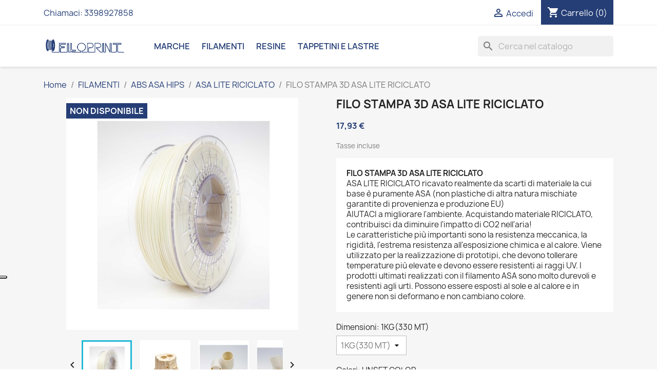

--- FILE ---
content_type: text/html; charset=utf-8
request_url: https://www.filoprint.it/asa-lite-riciclato/581-100617-filo-stampa-3d-asa-lite-riciclato.html
body_size: 19215
content:
<!doctype html>
<html lang="it-IT">

  <head>
    
      
  <meta charset="utf-8">


  <meta http-equiv="x-ua-compatible" content="ie=edge">



  <title>asa riciclato ecologico resistenza meccanica temperature acidi</title>
<script data-keepinline="true">
    var cdcGtmApi = '//www.filoprint.it/module/cdc_googletagmanager/async';
    var ajaxShippingEvent = 1;
    var ajaxPaymentEvent = 1;

/* datalayer */
dataLayer = window.dataLayer || [];
    let cdcDatalayer = {"event":"view_item","pageCategory":"product","ecommerce":{"currency":"EUR","value":"14.7","items":[{"item_id":"581-100617","item_name":"FILO STAMPA 3D ASA LITE RICICLATO","item_reference":"ASA_LITE_RICICLATO_1KG","item_brand":"FILOPRINT","item_category":"FILAMENTI","item_category2":"ABS ASA HIPS","item_category3":"ASA LITE RICICLATO","item_variant":"1KG(330 MT), UNSET COLOR","price":"14.7","price_tax_exc":"14.7","price_tax_inc":"17.93","quantity":1,"google_business_vertical":"retail"}]}};
    dataLayer.push(cdcDatalayer);

/* call to GTM Tag */
(function(w,d,s,l,i){w[l]=w[l]||[];w[l].push({'gtm.start':
new Date().getTime(),event:'gtm.js'});var f=d.getElementsByTagName(s)[0],
j=d.createElement(s),dl=l!='dataLayer'?'&l='+l:'';j.async=true;j.src=
'https://www.googletagmanager.com/gtm.js?id='+i+dl;f.parentNode.insertBefore(j,f);
})(window,document,'script','dataLayer','GTM-PH9SL6M');

/* async call to avoid cache system for dynamic data */
dataLayer.push({
  'event': 'datalayer_ready'
});
</script>    <script src="https://www.google.com/recaptcha/api.js" async defer></script>


  
        <script src="https://www.google.com/recaptcha/api.js" async defer></script>

  
  <meta name="description" content="asa riciclato economico ecologico resistenza temperatura raggi uv acidi usi meccanica robotica filettabile forabile">
  <meta name="keywords" content="">
        <link rel="canonical" href="https://www.filoprint.it/asa-lite-riciclato/581-filo-stampa-3d-asa-lite-riciclato.html">
    
      
  
  
    <script type="application/ld+json">
  {
    "@context": "https://schema.org",
    "@type": "Organization",
    "name" : "Filoprint",
    "url" : "https://www.filoprint.it/",
          "logo": {
        "@type": "ImageObject",
        "url":"https://www.filoprint.it/img/logo-1661844685.jpg"
      }
      }
</script>

<script type="application/ld+json">
  {
    "@context": "https://schema.org",
    "@type": "WebPage",
    "isPartOf": {
      "@type": "WebSite",
      "url":  "https://www.filoprint.it/",
      "name": "Filoprint"
    },
    "name": "asa riciclato ecologico resistenza meccanica temperature acidi",
    "url":  "https://www.filoprint.it/asa-lite-riciclato/581-100617-filo-stampa-3d-asa-lite-riciclato.html"
  }
</script>


  <script type="application/ld+json">
    {
      "@context": "https://schema.org",
      "@type": "BreadcrumbList",
      "itemListElement": [
                  {
            "@type": "ListItem",
            "position": 1,
            "name": "Home",
            "item": "https://www.filoprint.it/"
          },                  {
            "@type": "ListItem",
            "position": 2,
            "name": "FILAMENTI",
            "item": "https://www.filoprint.it/249-filamenti"
          },                  {
            "@type": "ListItem",
            "position": 3,
            "name": "ABS ASA HIPS",
            "item": "https://www.filoprint.it/4-abs-asa-hips"
          },                  {
            "@type": "ListItem",
            "position": 4,
            "name": "ASA LITE RICICLATO",
            "item": "https://www.filoprint.it/250-asa-lite-riciclato"
          },                  {
            "@type": "ListItem",
            "position": 5,
            "name": "FILO STAMPA 3D ASA LITE RICICLATO",
            "item": "https://www.filoprint.it/asa-lite-riciclato/581-100617-filo-stampa-3d-asa-lite-riciclato.html#/dimensioni-1kg330_mt/colori-unset_color"
          }              ]
    }
  </script>
  
  
  
  <script type="application/ld+json">
  {
    "@context": "https://schema.org/",
    "@type": "Product",
    "name": "FILO STAMPA 3D ASA LITE RICICLATO",
    "description": "asa riciclato economico ecologico resistenza temperatura raggi uv acidi usi meccanica robotica filettabile forabile",
    "category": "ASA LITE RICICLATO",
    "image" :"https://www.filoprint.it/4247-home_default/filo-stampa-3d-asa-lite-riciclato.jpg",    "sku": "ASA_LITE_RICICLATO_1KG",
    "mpn": "ASA_LITE_RICICLATO_1KG"
        ,
    "brand": {
      "@type": "Thing",
      "name": "FILOPRINT"
    }
                ,
    "offers": {
      "@type": "Offer",
      "priceCurrency": "EUR",
      "name": "FILO STAMPA 3D ASA LITE RICICLATO",
      "price": "17.93",
      "url": "https://www.filoprint.it/asa-lite-riciclato/581-100617-filo-stampa-3d-asa-lite-riciclato.html#/164-dimensioni-1kg330_mt/296-colori-unset_color",
      "priceValidUntil": "2026-02-08",
              "image": ["https://www.filoprint.it/4247-large_default/filo-stampa-3d-asa-lite-riciclato.jpg","https://www.filoprint.it/4246-large_default/filo-stampa-3d-asa-lite-riciclato.jpg","https://www.filoprint.it/4248-large_default/filo-stampa-3d-asa-lite-riciclato.jpg","https://www.filoprint.it/4249-large_default/filo-stampa-3d-asa-lite-riciclato.jpg","https://www.filoprint.it/4250-large_default/filo-stampa-3d-asa-lite-riciclato.jpg","https://www.filoprint.it/4251-large_default/filo-stampa-3d-asa-lite-riciclato.jpg","https://www.filoprint.it/4252-large_default/filo-stampa-3d-asa-lite-riciclato.jpg"],
            "sku": "ASA_LITE_RICICLATO_1KG",
      "mpn": "ASA_LITE_RICICLATO_1KG",
                        "availability": "https://schema.org/OutOfStock",
      "seller": {
        "@type": "Organization",
        "name": "Filoprint"
      }
    }
      }
</script>

  
  
    
  

  
    <meta property="og:title" content="asa riciclato ecologico resistenza meccanica temperature acidi" />
    <meta property="og:description" content="asa riciclato economico ecologico resistenza temperatura raggi uv acidi usi meccanica robotica filettabile forabile" />
    <meta property="og:url" content="https://www.filoprint.it/asa-lite-riciclato/581-100617-filo-stampa-3d-asa-lite-riciclato.html" />
    <meta property="og:site_name" content="Filoprint" />
        



  <meta name="viewport" content="width=device-width, initial-scale=1">



  <link rel="icon" type="image/vnd.microsoft.icon" href="https://www.filoprint.it/img/favicon.ico?1661844685">
  <link rel="shortcut icon" type="image/x-icon" href="https://www.filoprint.it/img/favicon.ico?1661844685">



    <link rel="stylesheet" href="/modules/ps_checkout/views/css/payments.css?version=7.5.0.4" type="text/css" media="all">
  <link rel="stylesheet" href="https://www.filoprint.it/themes/idem-theme/assets/cache/theme-942630654.css" type="text/css" media="all">




  

  <script type="text/javascript">
        var prestashop = {"cart":{"products":[],"totals":{"total":{"type":"total","label":"Totale","amount":0,"value":"0,00\u00a0\u20ac"},"total_including_tax":{"type":"total","label":"Totale (tasse incl.)","amount":0,"value":"0,00\u00a0\u20ac"},"total_excluding_tax":{"type":"total","label":"Totale (tasse escl.)","amount":0,"value":"0,00\u00a0\u20ac"}},"subtotals":{"products":{"type":"products","label":"Totale parziale","amount":0,"value":"0,00\u00a0\u20ac"},"discounts":null,"shipping":{"type":"shipping","label":"Spedizione","amount":0,"value":""},"tax":{"type":"tax","label":"Iva inclusa","amount":0,"value":"0,00\u00a0\u20ac"}},"products_count":0,"summary_string":"0 articoli","vouchers":{"allowed":1,"added":[]},"discounts":[],"minimalPurchase":0,"minimalPurchaseRequired":""},"currency":{"id":1,"name":"Euro","iso_code":"EUR","iso_code_num":"978","sign":"\u20ac"},"customer":{"lastname":null,"firstname":null,"email":null,"birthday":null,"newsletter":null,"newsletter_date_add":null,"optin":null,"website":null,"company":null,"siret":null,"ape":null,"is_logged":false,"gender":{"type":null,"name":null},"addresses":[]},"language":{"name":"Italiano (Italian)","iso_code":"it","locale":"it-IT","language_code":"it","is_rtl":"0","date_format_lite":"d\/m\/Y","date_format_full":"d\/m\/Y H:i:s","id":2},"page":{"title":"","canonical":"https:\/\/www.filoprint.it\/asa-lite-riciclato\/581-filo-stampa-3d-asa-lite-riciclato.html","meta":{"title":"asa riciclato ecologico resistenza meccanica temperature acidi","description":"asa riciclato economico ecologico resistenza temperatura raggi uv acidi usi meccanica robotica filettabile forabile","keywords":"","robots":"index"},"page_name":"product","body_classes":{"lang-it":true,"lang-rtl":false,"country-IT":true,"currency-EUR":true,"layout-full-width":true,"page-product":true,"tax-display-enabled":true,"product-id-581":true,"product-FILO STAMPA 3D ASA LITE RICICLATO":true,"product-id-category-250":true,"product-id-manufacturer-44":true,"product-id-supplier-3":true,"product-available-for-order":true},"admin_notifications":[]},"shop":{"name":"Filoprint","logo":"https:\/\/www.filoprint.it\/img\/logo-1661844685.jpg","stores_icon":"https:\/\/www.filoprint.it\/img\/logo_stores.png","favicon":"https:\/\/www.filoprint.it\/img\/favicon.ico"},"urls":{"base_url":"https:\/\/www.filoprint.it\/","current_url":"https:\/\/www.filoprint.it\/asa-lite-riciclato\/581-100617-filo-stampa-3d-asa-lite-riciclato.html","shop_domain_url":"https:\/\/www.filoprint.it","img_ps_url":"https:\/\/www.filoprint.it\/img\/","img_cat_url":"https:\/\/www.filoprint.it\/img\/c\/","img_lang_url":"https:\/\/www.filoprint.it\/img\/l\/","img_prod_url":"https:\/\/www.filoprint.it\/img\/p\/","img_manu_url":"https:\/\/www.filoprint.it\/img\/m\/","img_sup_url":"https:\/\/www.filoprint.it\/img\/su\/","img_ship_url":"https:\/\/www.filoprint.it\/img\/s\/","img_store_url":"https:\/\/www.filoprint.it\/img\/st\/","img_col_url":"https:\/\/www.filoprint.it\/img\/co\/","img_url":"https:\/\/www.filoprint.it\/themes\/idem-theme\/assets\/img\/","css_url":"https:\/\/www.filoprint.it\/themes\/idem-theme\/assets\/css\/","js_url":"https:\/\/www.filoprint.it\/themes\/idem-theme\/assets\/js\/","pic_url":"https:\/\/www.filoprint.it\/upload\/","pages":{"address":"https:\/\/www.filoprint.it\/indirizzo","addresses":"https:\/\/www.filoprint.it\/indirizzi","authentication":"https:\/\/www.filoprint.it\/login","cart":"https:\/\/www.filoprint.it\/carrello","category":"https:\/\/www.filoprint.it\/index.php?controller=category","cms":"https:\/\/www.filoprint.it\/index.php?controller=cms","contact":"https:\/\/www.filoprint.it\/contattaci","discount":"https:\/\/www.filoprint.it\/buoni-sconto","guest_tracking":"https:\/\/www.filoprint.it\/tracciatura-ospite","history":"https:\/\/www.filoprint.it\/cronologia-ordini","identity":"https:\/\/www.filoprint.it\/dati-personali","index":"https:\/\/www.filoprint.it\/","my_account":"https:\/\/www.filoprint.it\/account","order_confirmation":"https:\/\/www.filoprint.it\/conferma-ordine","order_detail":"https:\/\/www.filoprint.it\/index.php?controller=order-detail","order_follow":"https:\/\/www.filoprint.it\/segui-ordine","order":"https:\/\/www.filoprint.it\/ordine","order_return":"https:\/\/www.filoprint.it\/index.php?controller=order-return","order_slip":"https:\/\/www.filoprint.it\/buono-ordine","pagenotfound":"https:\/\/www.filoprint.it\/pagina-non-trovata","password":"https:\/\/www.filoprint.it\/recupero-password","pdf_invoice":"https:\/\/www.filoprint.it\/index.php?controller=pdf-invoice","pdf_order_return":"https:\/\/www.filoprint.it\/index.php?controller=pdf-order-return","pdf_order_slip":"https:\/\/www.filoprint.it\/index.php?controller=pdf-order-slip","prices_drop":"https:\/\/www.filoprint.it\/offerte","product":"https:\/\/www.filoprint.it\/index.php?controller=product","search":"https:\/\/www.filoprint.it\/ricerca","sitemap":"https:\/\/www.filoprint.it\/Mappa del sito","stores":"https:\/\/www.filoprint.it\/negozi","supplier":"https:\/\/www.filoprint.it\/fornitori","register":"https:\/\/www.filoprint.it\/login?create_account=1","order_login":"https:\/\/www.filoprint.it\/ordine?login=1"},"alternative_langs":[],"theme_assets":"\/themes\/idem-theme\/assets\/","actions":{"logout":"https:\/\/www.filoprint.it\/?mylogout="},"no_picture_image":{"bySize":{"small_default":{"url":"https:\/\/www.filoprint.it\/img\/p\/it-default-small_default.jpg","width":98,"height":98},"cart_default":{"url":"https:\/\/www.filoprint.it\/img\/p\/it-default-cart_default.jpg","width":125,"height":125},"home_default":{"url":"https:\/\/www.filoprint.it\/img\/p\/it-default-home_default.jpg","width":250,"height":250},"medium_default":{"url":"https:\/\/www.filoprint.it\/img\/p\/it-default-medium_default.jpg","width":452,"height":452},"large_default":{"url":"https:\/\/www.filoprint.it\/img\/p\/it-default-large_default.jpg","width":800,"height":800}},"small":{"url":"https:\/\/www.filoprint.it\/img\/p\/it-default-small_default.jpg","width":98,"height":98},"medium":{"url":"https:\/\/www.filoprint.it\/img\/p\/it-default-home_default.jpg","width":250,"height":250},"large":{"url":"https:\/\/www.filoprint.it\/img\/p\/it-default-large_default.jpg","width":800,"height":800},"legend":""}},"configuration":{"display_taxes_label":true,"display_prices_tax_incl":true,"is_catalog":false,"show_prices":true,"opt_in":{"partner":true},"quantity_discount":{"type":"discount","label":"Sconto unit\u00e0"},"voucher_enabled":1,"return_enabled":0},"field_required":[],"breadcrumb":{"links":[{"title":"Home","url":"https:\/\/www.filoprint.it\/"},{"title":"FILAMENTI","url":"https:\/\/www.filoprint.it\/249-filamenti"},{"title":"ABS ASA HIPS","url":"https:\/\/www.filoprint.it\/4-abs-asa-hips"},{"title":"ASA LITE RICICLATO","url":"https:\/\/www.filoprint.it\/250-asa-lite-riciclato"},{"title":"FILO STAMPA 3D ASA LITE RICICLATO","url":"https:\/\/www.filoprint.it\/asa-lite-riciclato\/581-100617-filo-stampa-3d-asa-lite-riciclato.html#\/dimensioni-1kg330_mt\/colori-unset_color"}],"count":5},"link":{"protocol_link":"https:\/\/","protocol_content":"https:\/\/"},"time":1769226169,"static_token":"f1f815a60606b5b4f719f0deed41993a","token":"d527f1e9c533456b4f27579f87121b56","debug":false};
        var prestashopFacebookAjaxController = "https:\/\/www.filoprint.it\/module\/ps_facebook\/Ajax";
        var ps_checkoutApplePayUrl = "https:\/\/www.filoprint.it\/module\/ps_checkout\/applepay";
        var ps_checkoutAutoRenderDisabled = false;
        var ps_checkoutCancelUrl = "https:\/\/www.filoprint.it\/module\/ps_checkout\/cancel";
        var ps_checkoutCardBrands = ["MASTERCARD","VISA","AMEX"];
        var ps_checkoutCardFundingSourceImg = "\/modules\/ps_checkout\/views\/img\/payment-cards.png";
        var ps_checkoutCardLogos = {"AMEX":"\/modules\/ps_checkout\/views\/img\/amex.svg","CB_NATIONALE":"\/modules\/ps_checkout\/views\/img\/cb.svg","DINERS":"\/modules\/ps_checkout\/views\/img\/diners.svg","DISCOVER":"\/modules\/ps_checkout\/views\/img\/discover.svg","JCB":"\/modules\/ps_checkout\/views\/img\/jcb.svg","MAESTRO":"\/modules\/ps_checkout\/views\/img\/maestro.svg","MASTERCARD":"\/modules\/ps_checkout\/views\/img\/mastercard.svg","UNIONPAY":"\/modules\/ps_checkout\/views\/img\/unionpay.svg","VISA":"\/modules\/ps_checkout\/views\/img\/visa.svg"};
        var ps_checkoutCartProductCount = 0;
        var ps_checkoutCheckUrl = "https:\/\/www.filoprint.it\/module\/ps_checkout\/check";
        var ps_checkoutCheckoutTranslations = {"checkout.go.back.label":"Processo di acquisto","checkout.go.back.link.title":"Torna al pagamento","checkout.card.payment":"Pagamento con carta","checkout.page.heading":"Riepilogo dell\u2019ordine","checkout.cart.empty":"Il tuo carrello \u00e8 vuoto.","checkout.page.subheading.card":"Carta","checkout.page.subheading.paypal":"PayPal","checkout.payment.by.card":"Hai scelto di pagare con una carta.","checkout.payment.by.paypal":"Hai scelto di pagare con PayPal.","checkout.order.summary":"Ecco un riepilogo del tuo ordine:","checkout.order.amount.total":"L\u2019importo totale del tuo ordine ammonta a","checkout.order.included.tax":"(IVA inclusa)","checkout.order.confirm.label":"Confermare l\u2019ordine facendo clic su \u201cConfermo l\u2019ordine\u201d","checkout.payment.token.delete.modal.header":"Eliminare questo metodo di pagamento?","checkout.payment.token.delete.modal.content":"Il seguente metodo di pagamento sar\u00e0 eliminato dal tuo account:","checkout.payment.token.delete.modal.confirm-button":"Elimina metodo di pagamento","checkout.payment.loader.processing-request":"Attendere, stiamo elaborando la tua richiesta","checkout.payment.others.link.label":"Altri metodi di pagamento","checkout.payment.others.confirm.button.label":"Confermo l\u2019ordine","checkout.form.error.label":"Si \u00e8 verificato un errore durante il pagamento. Riprova o contatta il team di supporto.","loader-component.label.header":"Grazie per l\u2019acquisto!","loader-component.label.body":"Si prega di attendere durante l'elaborazione del tuo pagamento","loader-component.label.body.longer":"Ci stiamo impiegando pi\u00f9 del previsto. Attendere prego\u2026","payment-method-logos.title":"Pagamenti sicuri al 100%.","express-button.cart.separator":"o","express-button.checkout.express-checkout":"Acquisto rapido","ok":"Ok","cancel":"Annulla","paypal.hosted-fields.label.card-name":"Nome del titolare","paypal.hosted-fields.placeholder.card-name":"Nome del titolare","paypal.hosted-fields.label.card-number":"Numero di carta","paypal.hosted-fields.placeholder.card-number":"Numero di carta","paypal.hosted-fields.label.expiration-date":"Data di scadenza","paypal.hosted-fields.placeholder.expiration-date":"MM\/YY","paypal.hosted-fields.label.cvv":"CVC","paypal.hosted-fields.placeholder.cvv":"XXX","error.paypal-sdk":"Nessuna istanza del SDK JavaScript di PayPal","error.google-pay-sdk":"Nessuna istanza del SDK JavaScript di Google Pay","error.apple-pay-sdk":"Nessuna istanza del SDK JavaScript di Apple Pay","error.google-pay.transaction-info":"Si \u00e8 verificato un errore durante il recupero delle informazioni sulla transazione Google Pay","error.apple-pay.payment-request":"Si \u00e8 verificato un errore durante il recupero della richiesta di pagamento Apple Pay","error.paypal-sdk.contingency.cancel":"Autenticazione del titolare della carta annullata. Si prega di scegliere un altro metodo di pagamento o riprovare.","error.paypal-sdk.contingency.error":"Si \u00e8 verificato un errore durante l'autenticazione del titolare della carta. Si prega di scegliere un altro metodo di pagamento o riprovare.","error.paypal-sdk.contingency.failure":"Autenticazione del titolare della carta fallita. Si prega di scegliere un altro metodo di pagamento o riprovare.","error.paypal-sdk.contingency.unknown":"L'identit\u00e0 del titolare della carta non pu\u00f2 essere verificata. Si prega di scegliere un altro metodo di pagamento o riprovare.","APPLE_PAY_MERCHANT_SESSION_VALIDATION_ERROR":"Non possiamo elaborare il tuo pagamento Apple Pay al momento. Questo potrebbe essere dovuto a un problema di verifica della configurazione del pagamento per questo sito. Riprova pi\u00f9 tardi o scegli un altro metodo di pagamento.","APPROVE_APPLE_PAY_VALIDATION_ERROR":"Abbiamo riscontrato un problema durante l\u2019elaborazione del tuo pagamento Apple Pay. Verifica i dettagli del tuo ordine e riprova o utilizza un altro metodo di pagamento."};
        var ps_checkoutCheckoutUrl = "https:\/\/www.filoprint.it\/ordine";
        var ps_checkoutConfirmUrl = "https:\/\/www.filoprint.it\/conferma-ordine";
        var ps_checkoutCreateUrl = "https:\/\/www.filoprint.it\/module\/ps_checkout\/create";
        var ps_checkoutCustomMarks = {"google_pay":"\/modules\/ps_checkout\/views\/img\/google_pay.svg"};
        var ps_checkoutExpressCheckoutCartEnabled = false;
        var ps_checkoutExpressCheckoutOrderEnabled = false;
        var ps_checkoutExpressCheckoutProductEnabled = false;
        var ps_checkoutExpressCheckoutSelected = false;
        var ps_checkoutExpressCheckoutUrl = "https:\/\/www.filoprint.it\/module\/ps_checkout\/ExpressCheckout";
        var ps_checkoutFundingSource = "paypal";
        var ps_checkoutFundingSourcesSorted = ["google_pay","paypal","card","blik"];
        var ps_checkoutGooglePayUrl = "https:\/\/www.filoprint.it\/module\/ps_checkout\/googlepay";
        var ps_checkoutHostedFieldsContingencies = "SCA_WHEN_REQUIRED";
        var ps_checkoutHostedFieldsEnabled = true;
        var ps_checkoutIconsPath = "\/modules\/ps_checkout\/views\/img\/icons\/";
        var ps_checkoutLoaderImage = "\/modules\/ps_checkout\/views\/img\/loader.svg";
        var ps_checkoutPartnerAttributionId = "PrestaShop_Cart_PSXO_PSDownload";
        var ps_checkoutPayLaterCartPageButtonEnabled = false;
        var ps_checkoutPayLaterCategoryPageBannerEnabled = false;
        var ps_checkoutPayLaterHomePageBannerEnabled = false;
        var ps_checkoutPayLaterOrderPageBannerEnabled = false;
        var ps_checkoutPayLaterOrderPageButtonEnabled = false;
        var ps_checkoutPayLaterOrderPageMessageEnabled = false;
        var ps_checkoutPayLaterProductPageBannerEnabled = false;
        var ps_checkoutPayLaterProductPageButtonEnabled = false;
        var ps_checkoutPayLaterProductPageMessageEnabled = false;
        var ps_checkoutPayPalButtonConfiguration = "";
        var ps_checkoutPayPalEnvironment = "LIVE";
        var ps_checkoutPayPalOrderId = "";
        var ps_checkoutPayPalSdkConfig = {"clientId":"AXjYFXWyb4xJCErTUDiFkzL0Ulnn-bMm4fal4G-1nQXQ1ZQxp06fOuE7naKUXGkq2TZpYSiI9xXbs4eo","merchantId":"XY2T9LA5BEZ7J","currency":"EUR","intent":"capture","commit":"false","vault":"false","integrationDate":"2022-14-06","dataPartnerAttributionId":"PrestaShop_Cart_PSXO_PSDownload","dataCspNonce":"","dataEnable3ds":"true","disableFunding":"bancontact,eps,ideal,mybank,p24,paylater","components":"marks,funding-eligibility,googlepay"};
        var ps_checkoutPayWithTranslations = {"google_pay":"Paga tramite Google Pay","paypal":"Paga con un conto PayPal","card":"Paga tramite carta - Pagamenti sicuri al 100%.","blik":"Paga tramite BLIK"};
        var ps_checkoutPaymentMethodLogosTitleImg = "\/modules\/ps_checkout\/views\/img\/icons\/lock_checkout.svg";
        var ps_checkoutPaymentUrl = "https:\/\/www.filoprint.it\/module\/ps_checkout\/payment";
        var ps_checkoutRenderPaymentMethodLogos = true;
        var ps_checkoutValidateUrl = "https:\/\/www.filoprint.it\/module\/ps_checkout\/validate";
        var ps_checkoutVaultUrl = "https:\/\/www.filoprint.it\/module\/ps_checkout\/vault";
        var ps_checkoutVersion = "7.5.0.4";
        var psr_icon_color = "#FFFFFF";
      </script>



  <?php
/**
 * NOTICE OF LICENSE
 *
 * Smartsupp live chat - official plugin. Smartsupp is free live chat with visitor recording. 
 * The plugin enables you to create a free account or sign in with existing one. Pre-integrated 
 * customer info with WooCommerce (you will see names and emails of signed in webshop visitors).
 * Optional API for advanced chat box modifications.
 *
 * You must not modify, adapt or create derivative works of this source code
 *
 *  @author    Smartsupp
 *  @copyright 2021 Smartsupp.com
 *  @license   GPL-2.0+
**/ 
?>

<script type="text/javascript">
                var _smartsupp = _smartsupp || {};
                _smartsupp.key = 'a127b95c519eefbec32d8f3854746b5d1ca1c3da';
_smartsupp.cookieDomain = '.www.filoprint.it';
_smartsupp.sitePlatform = 'Prestashop 1.7.8.10';
window.smartsupp||(function(d) {
        var s,c,o=smartsupp=function(){ o._.push(arguments)};o._=[];
                s=d.getElementsByTagName('script')[0];c=d.createElement('script');
                c.type='text/javascript';c.charset='utf-8';c.async=true;
                c.src='//www.smartsuppchat.com/loader.js';s.parentNode.insertBefore(c,s);
            })(document);
                </script>
<script type="text/javascript">
var _smartsupp = _smartsupp || {};
_smartsupp.key = 'a127b95c519eefbec32d8f3854746b5d1ca1c3da';
window.smartsupp||(function(d) {
  var s,c,o=smartsupp=function(){ o._.push(arguments)};o._=[];
  s=d.getElementsByTagName('script')[0];c=d.createElement('script');
  c.type='text/javascript';c.charset='utf-8';c.async=true;
  c.src='https://www.smartsuppchat.com/loader.js?';s.parentNode.insertBefore(c,s);
})(document);
</script>
<script type="text/javascript" data-keepinline="true">
    var trustpilot_script_url = 'https://invitejs.trustpilot.com/tp.min.js';
    var trustpilot_key = 'bQvCf6ukaJ0vDg7f';
    var trustpilot_widget_script_url = '//widget.trustpilot.com/bootstrap/v5/tp.widget.bootstrap.min.js';
    var trustpilot_integration_app_url = 'https://ecommscript-integrationapp.trustpilot.com';
    var trustpilot_preview_css_url = '//ecommplugins-scripts.trustpilot.com/v2.1/css/preview.min.css';
    var trustpilot_preview_script_url = '//ecommplugins-scripts.trustpilot.com/v2.1/js/preview.min.js';
    var trustpilot_ajax_url = 'https://www.filoprint.it/module/trustpilot/trustpilotajax';
    var user_id = '0';
    var trustpilot_trustbox_settings = {"trustboxes":[{"enabled":"enabled","snippet":"[base64]","customizations":"[base64]","defaults":"[base64]","page":"product","position":"before","corner":"top: #{Y}px; left: #{X}px;","paddingx":"0","paddingy":"20","zindex":"1000","clear":"both","xpaths":"[base64]","sku":"TRUSTPILOT_SKU_VALUE_581,ASA_LITE_RICICLATO_1KG,TRUSTPILOT_SKU_VALUE_100617","name":"FILO STAMPA 3D ASA LITE RICICLATO","widgetName":"Micro Review Count","repeatable":false,"uuid":"777b143f-3e18-63dc-78ba-9190302a8cb0","error":null,"repeatXpath":{"xpathById":{"prefix":"","suffix":""},"xpathFromRoot":{"prefix":"","suffix":""}},"width":"100%","height":"24px","locale":"it-IT"}],"activeTrustbox":0,"pageUrls":{"landing":"https:\/\/www.filoprint.it\/","category":"https:\/\/www.filoprint.it\/3-pla-pvb-pcl-resine","product":"https:\/\/www.filoprint.it\/pla-rd-one-optimus-multicolori\/24-98935-pla-rd-one-optimus-nero-8054608771581.html#\/dimensioni-10_mt35_gr\/proprieta-uso_alimentare","ahr0chm6ly93d3cuzmlsb3byaw50lml0lw==":"https:\/\/www.filoprint.it\/"}};
</script>
<script type="text/javascript" src="/modules/trustpilot/views/js/tp_register.min.js"></script>
<script type="text/javascript" src="/modules/trustpilot/views/js/tp_trustbox.min.js"></script>
<script type="text/javascript" src="/modules/trustpilot/views/js/tp_preview.min.js"></script>
<script type="text/javascript">
var _iub = _iub || [];
_iub.csConfiguration = {"ccpaAcknowledgeOnDisplay":true,"consentOnContinuedBrowsing":false,"countryDetection":true,"enableCcpa":true,"enableLgpd":true,"floatingPreferencesButtonDisplay":"anchored-center-left","invalidateConsentWithoutLog":true,"lgpdAppliesGlobally":false,"perPurposeConsent":true,"siteId":2801618,"whitelabel":false,"cookiePolicyId":95105715,"lang":"it", "banner":{ "acceptButtonDisplay":true,"closeButtonDisplay":false,"customizeButtonDisplay":true,"explicitWithdrawal":true,"listPurposes":true,"position":"float-top-center","rejectButtonDisplay":true }};
</script>
<script type="text/javascript" src="//cdn.iubenda.com/cs/ccpa/stub.js"></script>
<script type="text/javascript" src="//cdn.iubenda.com/cs/iubenda_cs.js" charset="UTF-8" async></script>
			<script type='text/javascript'>
				var iCallback = function(){};

				if('callback' in _iub.csConfiguration) {
					if('onConsentGiven' in _iub.csConfiguration.callback) iCallback = _iub.csConfiguration.callback.onConsentGiven;

					_iub.csConfiguration.callback.onConsentGiven = function() {
						iCallback();

						jQuery('noscript._no_script_iub').each(function (a, b) { var el = jQuery(b); el.after(el.html()); });
					};
				};
			</script>


    
  <meta property="og:type" content="product">
      <meta property="og:image" content="https://www.filoprint.it/4247-large_default/filo-stampa-3d-asa-lite-riciclato.jpg">
  
      <meta property="product:pretax_price:amount" content="14.7">
    <meta property="product:pretax_price:currency" content="EUR">
    <meta property="product:price:amount" content="17.93">
    <meta property="product:price:currency" content="EUR">
    
  </head>

  <body id="product" class="lang-it country-it currency-eur layout-full-width page-product tax-display-enabled product-id-581 product-filo-stampa-3d-asa-lite-riciclato product-id-category-250 product-id-manufacturer-44 product-id-supplier-3 product-available-for-order">

    
      <!-- Google Tag Manager (noscript) -->
<noscript><iframe src="https://www.googletagmanager.com/ns.html?id=GTM-PH9SL6M"
height="0" width="0" style="display:none;visibility:hidden"></iframe></noscript>
<!-- End Google Tag Manager (noscript) -->

    

    <main>
      
              

      <header id="header">
        
          
  <div class="header-banner">
    
  </div>



  <nav class="header-nav">
    <div class="container">
      <div class="row">
        <div class="hidden-sm-down">
          <div class="col-md-5 col-xs-12">
            <div id="_desktop_contact_link">
  <div id="contact-link">
                Chiamaci: <span>3398927858</span>
      </div>
</div>

          </div>
          <div class="col-md-7 right-nav">
              <div id="_desktop_user_info">
  <div class="user-info">
          <a
        href="https://www.filoprint.it/account"
        title="Accedi al tuo account cliente"
        rel="nofollow"
      >
        <i class="material-icons">&#xE7FF;</i>
        <span class="hidden-sm-down">Accedi</span>
      </a>
      </div>
</div>
<div id="_desktop_cart">
  <div class="blockcart cart-preview inactive" data-refresh-url="//www.filoprint.it/module/ps_shoppingcart/ajax">
    <div class="header">
              <i class="material-icons shopping-cart" aria-hidden="true">shopping_cart</i>
        <span class="hidden-sm-down">Carrello</span>
        <span class="cart-products-count">(0)</span>
          </div>
  </div>
</div>

          </div>
        </div>
        <div class="hidden-md-up text-sm-center mobile">
          <div class="float-xs-left" id="menu-icon">
            <i class="material-icons d-inline">&#xE5D2;</i>
          </div>
          <div class="float-xs-right" id="_mobile_cart"></div>
          <div class="float-xs-right" id="_mobile_user_info"></div>
          <div class="top-logo" id="_mobile_logo"></div>
          <div class="clearfix"></div>
        </div>
      </div>
    </div>
  </nav>



  <div class="header-top">
    <div class="container">
       <div class="row">
        <div class="col-md-2 hidden-sm-down" id="_desktop_logo">
                                    
  <a href="https://www.filoprint.it/">
    <img
      class="logo img-fluid"
      src="https://www.filoprint.it/img/logo-1661844685.jpg"
      alt="Filoprint"
      width="3256"
      height="668">
  </a>

                              </div>
        <div class="header-top-right col-md-10 col-sm-12 position-static">
          

<div class="menu js-top-menu position-static hidden-sm-down" id="_desktop_top_menu">
    
          <ul class="top-menu" id="top-menu" data-depth="0">
                    <li class="link" id="lnk-marche">
                          <a
                class="dropdown-item"
                href="http://www.filoprint.it/brands" data-depth="0"
                              >
                                Marche
              </a>
                          </li>
                    <li class="link" id="lnk-filamenti">
                          <a
                class="dropdown-item"
                href="http://www.filoprint.it/249-filamenti" data-depth="0"
                              >
                                Filamenti
              </a>
                          </li>
                    <li class="link" id="lnk-resine">
                          <a
                class="dropdown-item"
                href="http://www.filoprint.it/12-resine-lcd-dlp-sla" data-depth="0"
                              >
                                Resine
              </a>
                          </li>
                    <li class="link" id="lnk-tappetini-e-lastre">
                          <a
                class="dropdown-item"
                href="http://www.filoprint.it/11-tappetini-e-lastre-adesione-piano-stampa" data-depth="0"
                              >
                                Tappetini e Lastre
              </a>
                          </li>
              </ul>
    
    <div class="clearfix"></div>
</div>
<div id="search_widget" class="search-widgets" data-search-controller-url="//www.filoprint.it/ricerca">
  <form method="get" action="//www.filoprint.it/ricerca">
    <input type="hidden" name="controller" value="search">
    <i class="material-icons search" aria-hidden="true">search</i>
    <input type="text" name="s" value="" placeholder="Cerca nel catalogo" aria-label="Cerca">
    <i class="material-icons clear" aria-hidden="true">clear</i>
  </form>
</div>

        </div>
      </div>
      <div id="mobile_top_menu_wrapper" class="row hidden-md-up" style="display:none;">
        <div class="js-top-menu mobile" id="_mobile_top_menu"></div>
        <div class="js-top-menu-bottom">
          <div id="_mobile_currency_selector"></div>
          <div id="_mobile_language_selector"></div>
          <div id="_mobile_contact_link"></div>
        </div>
      </div>
    </div>
  </div>
  

        
      </header>

      <section id="wrapper">
        
          
<aside id="notifications">
  <div class="container">
    
    
    
      </div>
</aside>
        

        
        <div class="container">
          
            <nav data-depth="5" class="breadcrumb hidden-sm-down">
  <ol>
    
              
          <li>
                          <a href="https://www.filoprint.it/"><span>Home</span></a>
                      </li>
        
              
          <li>
                          <a href="https://www.filoprint.it/249-filamenti"><span>FILAMENTI</span></a>
                      </li>
        
              
          <li>
                          <a href="https://www.filoprint.it/4-abs-asa-hips"><span>ABS ASA HIPS</span></a>
                      </li>
        
              
          <li>
                          <a href="https://www.filoprint.it/250-asa-lite-riciclato"><span>ASA LITE RICICLATO</span></a>
                      </li>
        
              
          <li>
                          <span>FILO STAMPA 3D ASA LITE RICICLATO</span>
                      </li>
        
          
  </ol>
</nav>
          

          

          
  <div id="content-wrapper" class="js-content-wrapper">
    
    

  <section id="main">
    <meta content="https://www.filoprint.it/asa-lite-riciclato/581-100617-filo-stampa-3d-asa-lite-riciclato.html#/164-dimensioni-1kg330_mt/296-colori-unset_color">

    <div class="row product-container js-product-container">
      <div class="col-md-6">
        
          <section class="page-content" id="content">
            
              
    <ul class="product-flags js-product-flags">
                    <li class="product-flag out_of_stock">Non disponibile</li>
            </ul>


              
                <div class="images-container js-images-container">
  
    <div class="product-cover">
              <img
          class="js-qv-product-cover img-fluid"
          src="https://www.filoprint.it/4247-medium_default/filo-stampa-3d-asa-lite-riciclato.jpg"
                      alt="asa riciclato economico ecologico resistenza temperatura raggi uv acidi usi meccanica robotica"
            title="asa riciclato economico ecologico resistenza temperatura raggi uv acidi usi meccanica robotica"
                    loading="lazy"
          width="452"
          height="452"
        >
        <div class="layer hidden-sm-down" data-toggle="modal" data-target="#product-modal">
          <i class="material-icons zoom-in">search</i>
        </div>
          </div>
  

  
    <div class="js-qv-mask mask">
      <ul class="product-images js-qv-product-images">
                  <li class="thumb-container js-thumb-container">
            <img
              class="thumb js-thumb  selected js-thumb-selected "
              data-image-medium-src="https://www.filoprint.it/4247-medium_default/filo-stampa-3d-asa-lite-riciclato.jpg"
              data-image-large-src="https://www.filoprint.it/4247-large_default/filo-stampa-3d-asa-lite-riciclato.jpg"
              src="https://www.filoprint.it/4247-small_default/filo-stampa-3d-asa-lite-riciclato.jpg"
                              alt="asa riciclato economico ecologico resistenza temperatura raggi uv acidi usi meccanica robotica"
                title="asa riciclato economico ecologico resistenza temperatura raggi uv acidi usi meccanica robotica"
                            loading="lazy"
              width="98"
              height="98"
            >
          </li>
                  <li class="thumb-container js-thumb-container">
            <img
              class="thumb js-thumb "
              data-image-medium-src="https://www.filoprint.it/4246-medium_default/filo-stampa-3d-asa-lite-riciclato.jpg"
              data-image-large-src="https://www.filoprint.it/4246-large_default/filo-stampa-3d-asa-lite-riciclato.jpg"
              src="https://www.filoprint.it/4246-small_default/filo-stampa-3d-asa-lite-riciclato.jpg"
                              alt="asa riciclato economico ecologico resistenza temperatura raggi uv acidi usi meccanica robotica"
                title="asa riciclato economico ecologico resistenza temperatura raggi uv acidi usi meccanica robotica"
                            loading="lazy"
              width="98"
              height="98"
            >
          </li>
                  <li class="thumb-container js-thumb-container">
            <img
              class="thumb js-thumb "
              data-image-medium-src="https://www.filoprint.it/4248-medium_default/filo-stampa-3d-asa-lite-riciclato.jpg"
              data-image-large-src="https://www.filoprint.it/4248-large_default/filo-stampa-3d-asa-lite-riciclato.jpg"
              src="https://www.filoprint.it/4248-small_default/filo-stampa-3d-asa-lite-riciclato.jpg"
                              alt="asa riciclato economico ecologico resistenza temperatura raggi uv acidi usi meccanica robotica"
                title="asa riciclato economico ecologico resistenza temperatura raggi uv acidi usi meccanica robotica"
                            loading="lazy"
              width="98"
              height="98"
            >
          </li>
                  <li class="thumb-container js-thumb-container">
            <img
              class="thumb js-thumb "
              data-image-medium-src="https://www.filoprint.it/4249-medium_default/filo-stampa-3d-asa-lite-riciclato.jpg"
              data-image-large-src="https://www.filoprint.it/4249-large_default/filo-stampa-3d-asa-lite-riciclato.jpg"
              src="https://www.filoprint.it/4249-small_default/filo-stampa-3d-asa-lite-riciclato.jpg"
                              alt="asa riciclato economico ecologico resistenza temperatura raggi uv acidi usi meccanica robotica"
                title="asa riciclato economico ecologico resistenza temperatura raggi uv acidi usi meccanica robotica"
                            loading="lazy"
              width="98"
              height="98"
            >
          </li>
                  <li class="thumb-container js-thumb-container">
            <img
              class="thumb js-thumb "
              data-image-medium-src="https://www.filoprint.it/4250-medium_default/filo-stampa-3d-asa-lite-riciclato.jpg"
              data-image-large-src="https://www.filoprint.it/4250-large_default/filo-stampa-3d-asa-lite-riciclato.jpg"
              src="https://www.filoprint.it/4250-small_default/filo-stampa-3d-asa-lite-riciclato.jpg"
                              alt="asa riciclato economico ecologico resistenza temperatura raggi uv acidi usi meccanica robotica"
                title="asa riciclato economico ecologico resistenza temperatura raggi uv acidi usi meccanica robotica"
                            loading="lazy"
              width="98"
              height="98"
            >
          </li>
                  <li class="thumb-container js-thumb-container">
            <img
              class="thumb js-thumb "
              data-image-medium-src="https://www.filoprint.it/4251-medium_default/filo-stampa-3d-asa-lite-riciclato.jpg"
              data-image-large-src="https://www.filoprint.it/4251-large_default/filo-stampa-3d-asa-lite-riciclato.jpg"
              src="https://www.filoprint.it/4251-small_default/filo-stampa-3d-asa-lite-riciclato.jpg"
                              alt="asa riciclato economico ecologico resistenza temperatura raggi uv acidi usi meccanica robotica"
                title="asa riciclato economico ecologico resistenza temperatura raggi uv acidi usi meccanica robotica"
                            loading="lazy"
              width="98"
              height="98"
            >
          </li>
                  <li class="thumb-container js-thumb-container">
            <img
              class="thumb js-thumb "
              data-image-medium-src="https://www.filoprint.it/4252-medium_default/filo-stampa-3d-asa-lite-riciclato.jpg"
              data-image-large-src="https://www.filoprint.it/4252-large_default/filo-stampa-3d-asa-lite-riciclato.jpg"
              src="https://www.filoprint.it/4252-small_default/filo-stampa-3d-asa-lite-riciclato.jpg"
                              alt="asa riciclato economico ecologico resistenza temperatura raggi uv acidi usi meccanica robotica"
                title="asa riciclato economico ecologico resistenza temperatura raggi uv acidi usi meccanica robotica"
                            loading="lazy"
              width="98"
              height="98"
            >
          </li>
              </ul>
    </div>
  

</div>
              
              <div class="scroll-box-arrows">
                <i class="material-icons left">&#xE314;</i>
                <i class="material-icons right">&#xE315;</i>
              </div>

            
          </section>
        
        </div>
        <div class="col-md-6">
          
            
              <h1 class="h1">FILO STAMPA 3D ASA LITE RICICLATO</h1>
            
          
          
              <div class="product-prices js-product-prices">
    
          

    
      <div
        class="product-price h5 ">

        <div class="current-price">
          <span class='current-price-value' content="17.93">
                                      17,93 €
                      </span>

                  </div>

        
                  
      </div>
    

    
          

    
          

    
          

    

    <div class="tax-shipping-delivery-label">
              Tasse incluse
            
      
                                          </div>
  </div>
          

          <div class="product-information">
            
              <div id="product-description-short-581" class="product-description"><p style="margin-bottom:0cm;"><strong>FILO STAMPA 3D ASA LITE RICICLATO</strong></p>
<p style="margin-bottom:0cm;">ASA LITE RICICLATO ricavato realmente da scarti di materiale la cui base è puramente ASA (non plastiche di altra natura mischiate garantite di provenienza e produzione EU)</p>
<p style="margin-bottom:0cm;">AIUTACI a migliorare l'ambiente. Acquistando materiale RICICLATO, contribuisci da diminuire l'impatto di CO2 nell'aria!</p>
<p style="margin-bottom:0cm;">Le caratteristiche più importanti sono la resistenza meccanica, la rigidità, l'estrema resistenza all'esposizione chimica e al calore. Viene utilizzato per la realizzazione di prototipi, che devono tollerare temperature più elevate e devono essere resistenti ai raggi UV. I prodotti ultimati realizzati con il filamento ASA sono molto durevoli e resistenti agli urti. Possono essere esposti al sole e al calore e in genere non si deformano e non cambiano colore.</p></div>
            

            
            <div class="product-actions js-product-actions">
              
                <form action="https://www.filoprint.it/carrello" method="post" id="add-to-cart-or-refresh">
                  <input type="hidden" name="token" value="f1f815a60606b5b4f719f0deed41993a">
                  <input type="hidden" name="id_product" value="581" id="product_page_product_id">
                  <input type="hidden" name="id_customization" value="0" id="product_customization_id" class="js-product-customization-id">

                  
                    <div class="product-variants js-product-variants">
          <div class="clearfix product-variants-item">
      <span class="control-label">Dimensioni: 
                      1KG(330 MT)                </span>
              <select
          class="form-control form-control-select"
          id="group_11"
          aria-label="Dimensioni"
          data-product-attribute="11"
          name="group[11]">
                      <option value="164" title="1KG(330 MT)" selected="selected">1KG(330 MT)</option>
                  </select>
          </div>
              <div class="clearfix product-variants-item">
      <span class="control-label">Colori: 
                      UNSET COLOR                </span>
              <ul id="group_12">
                      <li class="float-xs-left input-container">
              <label aria-label="UNSET COLOR">
                <input class="input-color" type="radio" data-product-attribute="12" name="group[12]" value="296" title="UNSET COLOR" checked="checked">
                <span
                                      class="color texture" style="background-image: url(/img/co/296.jpg)"
                                  ><span class="attribute-name sr-only">UNSET COLOR</span></span>
              </label>
            </li>
                  </ul>
          </div>
      </div>
                  

                  
                                      

                  
                    <section class="product-discounts js-product-discounts">
  </section>
                  

                  
                    <div class="product-add-to-cart js-product-add-to-cart">
      <span class="control-label">Quantità</span>

    
      <div class="product-quantity clearfix">
        <div class="qty">
          <input
            type="number"
            name="qty"
            id="quantity_wanted"
            inputmode="numeric"
            pattern="[0-9]*"
                          value="1"
              min="1"
                        class="input-group"
            aria-label="Quantità"
          >
        </div>

        <div class="add">
          <button
            class="btn btn-primary add-to-cart"
            data-button-action="add-to-cart"
            type="submit"
                          disabled
                      >
            <i class="material-icons shopping-cart">&#xE547;</i>
            Aggiungi al carrello
          </button>
        </div>

        
      </div>
    

    
      <span id="product-availability" class="js-product-availability">
                              <i class="material-icons product-unavailable">&#xE14B;</i>
                    Non disponibile
              </span>
    

    
      <p class="product-minimal-quantity js-product-minimal-quantity">
              </p>
    
  </div>
                  

                  
                    <div class="product-additional-info js-product-additional-info">
  

      <div class="social-sharing">
      <span>Condividi</span>
      <ul>
                  <li class="facebook icon-gray"><a href="https://www.facebook.com/sharer.php?u=https%3A%2F%2Fwww.filoprint.it%2Fasa-lite-riciclato%2F581-filo-stampa-3d-asa-lite-riciclato.html" class="text-hide" title="Condividi" target="_blank" rel="noopener noreferrer">Condividi</a></li>
              </ul>
    </div>
  
<div class="tabs">
    <div class="js-mailalert text-center" data-url="//www.filoprint.it/module/ps_emailalerts/actions?process=add">
                        <input class="form-control" type="email" placeholder="latua@email.it"/>
                                                        <button
            data-product="581"
            data-product-attribute="100617"
            class="btn btn-primary js-mailalert-add mt-1"
            rel="nofollow">
            Avvisami quando disponibile
        </button>
        <div class="js-mailalert-alerts"></div>
        </div>
</div>

</div>
                  

                                    
                </form>
              

            </div>

            
              
            

            
              <div class="tabs">
                <ul class="nav nav-tabs" role="tablist">
                                      <li class="nav-item">
                       <a
                         class="nav-link active js-product-nav-active"
                         data-toggle="tab"
                         href="#description"
                         role="tab"
                         aria-controls="description"
                          aria-selected="true">Descrizione</a>
                    </li>
                                    <li class="nav-item">
                    <a
                      class="nav-link"
                      data-toggle="tab"
                      href="#product-details"
                      role="tab"
                      aria-controls="product-details"
                      >Dettagli del prodotto</a>
                  </li>
                                      <li class="nav-item">
                      <a
                        class="nav-link"
                        data-toggle="tab"
                        href="#attachments"
                        role="tab"
                        aria-controls="attachments">Documenti Allegati</a>
                    </li>
                                                    </ul>

                <div class="tab-content" id="tab-content">
                 <div class="tab-pane fade in active js-product-tab-active" id="description" role="tabpanel">
                   
                     <div class="product-description"><p style="margin-bottom:0cm;"><strong>FILO STAMPA 3D ASA LITE RICICLATO</strong></p>
<p style="margin-bottom:0cm;">Filamento per stampante 3D in ASA LITE RICICLATO ricavato realmente da scarti di materiale la cui base è puramente ASA (non plastiche di altra natura mischiate garantite di provenienza e produzione EU)</p>
<p style="margin-bottom:0cm;">AIUTACI a migliorare l'ambiente. Acquistando materiale RICICLATO, contribuisci da diminuire l'impatto di CO2 nell'aria!</p>
<p style="margin-bottom:0cm;"><span style="background-color:#fbe329;">ATTENZIONE: il ASA LITE RICICLATO non ha un colore definito ed ogni bobina potrebbe avere un colore base diverso dall'altra, senza soluzione di continuità. Questo perché la filiera di produzione ha derivazione di variabili infinite di colori che, mischiati fra loro, generano bobine di filamento in colori sempre diversi. Il filamento è realizzato con le stesse macchine e con la stessa cura che di un filamento puro, con controllo sempre accurato del diametro e una qualità perfetta, ma esce dalla produzione sempre con una diversa colorazione assolutamente da non considerare come difetto.</span></p>
<p style="margin-bottom:0cm;"><span lang="zxx" xml:lang="zxx" style="background-color:#fbe329;">PERTANTO, non possiamo mai garantire che tipo di colore si otterrà, potrebbe essere una tonalità diversa di arancione o nero o giallo o rosso o qualsiasi altro tipo di colore possibile. Così è perfetto per quegli utenti che non si preoccupano dei colori con cui stamperanno, ma solamente di avere un prodotto di qualità ma ad un prezzo molto competitivo.</span></p>
<p style="margin-bottom:0cm;">L'acrilonitrile stirene acrilato (ASA) è una materia termoplastica che sta diventando sempre più diffusa. Il filamento ASA presenta molte proprietà che lo rendono ideale per applicazioni ingegneristiche e per esterni. Il filamento ASA 3D si comporta in stampa 3D similarmente all'ABS, offrendo però molti più vantaggi in termini di resistenza termo/meccanica.</p>
<p style="margin-bottom:0cm;">Le caratteristiche più importanti sono la forza, la rigidità, l'estrema resistenza all'esposizione chimica e al calore. È stato progettato soprattutto per un uso professionale. Il più delle volte viene utilizzato per la realizzazione di prototipi, che devono tollerare temperature più elevate e devono essere resistenti ai raggi UV. I prodotti ultimati realizzati con il filamento ASA sono molto durevoli e resistenti agli urti. Possono essere esposti al sole e al calore e in genere non si deformano e non cambiano colore. Con l'ASA i pezzi stampati in 3d possono rimanere al sole per anni senza deformarsi o cambiare colore. Per questo è un'ottima scelta per realizzare casette per uccelli, attrezzature da giardino personalizzate, coperchi di ricambio per le prese di corrente, parti esterne di automobili, componenti per abitazioni, articoli sportivi e altre parti e attrezzature per esterni. Elevatissima resistenza ai raggi UV, resistente all'acqua, elevata resistenza chimica, ottimo per impieghi funzionali, possibilità di post-elaborazione con acetone.</p></div>
                   
                 </div>

                 
                   <div class="js-product-details tab-pane fade"
     id="product-details"
     data-product="{&quot;id_shop_default&quot;:&quot;1&quot;,&quot;id_manufacturer&quot;:&quot;44&quot;,&quot;id_supplier&quot;:&quot;3&quot;,&quot;reference&quot;:&quot;ASA_LITE_RICICLATO_1KG&quot;,&quot;is_virtual&quot;:&quot;0&quot;,&quot;delivery_in_stock&quot;:&quot;&quot;,&quot;delivery_out_stock&quot;:&quot;&quot;,&quot;id_category_default&quot;:&quot;250&quot;,&quot;on_sale&quot;:&quot;0&quot;,&quot;online_only&quot;:&quot;0&quot;,&quot;ecotax&quot;:0,&quot;minimal_quantity&quot;:&quot;1&quot;,&quot;low_stock_threshold&quot;:null,&quot;low_stock_alert&quot;:&quot;0&quot;,&quot;price&quot;:&quot;17,93\u00a0\u20ac&quot;,&quot;unity&quot;:&quot;&quot;,&quot;unit_price_ratio&quot;:&quot;0.000000&quot;,&quot;additional_shipping_cost&quot;:&quot;0.000000&quot;,&quot;customizable&quot;:&quot;0&quot;,&quot;text_fields&quot;:&quot;0&quot;,&quot;uploadable_files&quot;:&quot;0&quot;,&quot;redirect_type&quot;:&quot;404&quot;,&quot;id_type_redirected&quot;:&quot;0&quot;,&quot;available_for_order&quot;:&quot;1&quot;,&quot;available_date&quot;:null,&quot;show_condition&quot;:&quot;0&quot;,&quot;condition&quot;:&quot;new&quot;,&quot;show_price&quot;:&quot;1&quot;,&quot;indexed&quot;:&quot;1&quot;,&quot;visibility&quot;:&quot;both&quot;,&quot;cache_default_attribute&quot;:&quot;100617&quot;,&quot;advanced_stock_management&quot;:&quot;0&quot;,&quot;date_add&quot;:&quot;2023-05-26 08:23:29&quot;,&quot;date_upd&quot;:&quot;2025-04-18 11:57:33&quot;,&quot;pack_stock_type&quot;:&quot;3&quot;,&quot;meta_description&quot;:&quot;asa riciclato economico ecologico resistenza temperatura raggi uv acidi usi meccanica robotica filettabile forabile&quot;,&quot;meta_keywords&quot;:&quot;&quot;,&quot;meta_title&quot;:&quot;asa riciclato ecologico resistenza meccanica temperature acidi&quot;,&quot;link_rewrite&quot;:&quot;filo-stampa-3d-asa-lite-riciclato&quot;,&quot;name&quot;:&quot;FILO STAMPA 3D ASA LITE RICICLATO&quot;,&quot;description&quot;:&quot;&lt;p style=\&quot;margin-bottom:0cm;\&quot;&gt;&lt;strong&gt;FILO STAMPA 3D ASA LITE RICICLATO&lt;\/strong&gt;&lt;\/p&gt;\n&lt;p style=\&quot;margin-bottom:0cm;\&quot;&gt;Filamento per stampante 3D in ASA LITE RICICLATO ricavato realmente da scarti di materiale la cui base \u00e8 puramente ASA (non plastiche di altra natura mischiate garantite di provenienza e produzione EU)&lt;\/p&gt;\n&lt;p style=\&quot;margin-bottom:0cm;\&quot;&gt;AIUTACI a migliorare l&#039;ambiente. Acquistando materiale RICICLATO, contribuisci da diminuire l&#039;impatto di CO2 nell&#039;aria!&lt;\/p&gt;\n&lt;p style=\&quot;margin-bottom:0cm;\&quot;&gt;&lt;span style=\&quot;background-color:#fbe329;\&quot;&gt;ATTENZIONE: il ASA LITE RICICLATO non ha un colore definito ed ogni bobina potrebbe avere un colore base diverso dall&#039;altra, senza soluzione di continuit\u00e0. Questo perch\u00e9 la filiera di produzione ha derivazione di variabili infinite di colori che, mischiati fra loro, generano bobine di filamento in colori sempre diversi. Il filamento \u00e8 realizzato con le stesse macchine e con la stessa cura che di un filamento puro, con controllo sempre accurato del diametro e una qualit\u00e0 perfetta, ma esce dalla produzione sempre con una diversa colorazione assolutamente da non considerare come difetto.&lt;\/span&gt;&lt;\/p&gt;\n&lt;p style=\&quot;margin-bottom:0cm;\&quot;&gt;&lt;span lang=\&quot;zxx\&quot; xml:lang=\&quot;zxx\&quot; style=\&quot;background-color:#fbe329;\&quot;&gt;PERTANTO, non possiamo mai garantire che tipo di colore si otterr\u00e0, potrebbe essere una tonalit\u00e0 diversa di arancione o nero o giallo o rosso o qualsiasi altro tipo di colore possibile. Cos\u00ec \u00e8 perfetto per quegli utenti che non si preoccupano dei colori con cui stamperanno, ma solamente di avere un prodotto di qualit\u00e0 ma ad un prezzo molto competitivo.&lt;\/span&gt;&lt;\/p&gt;\n&lt;p style=\&quot;margin-bottom:0cm;\&quot;&gt;L&#039;acrilonitrile stirene acrilato (ASA) \u00e8 una materia termoplastica che sta diventando sempre pi\u00f9 diffusa. Il filamento ASA presenta molte propriet\u00e0 che lo rendono ideale per applicazioni ingegneristiche e per esterni. Il filamento ASA 3D si comporta in stampa 3D similarmente all&#039;ABS, offrendo per\u00f2 molti pi\u00f9 vantaggi in termini di resistenza termo\/meccanica.&lt;\/p&gt;\n&lt;p style=\&quot;margin-bottom:0cm;\&quot;&gt;Le caratteristiche pi\u00f9 importanti sono la forza, la rigidit\u00e0, l&#039;estrema resistenza all&#039;esposizione chimica e al calore. \u00c8 stato progettato soprattutto per un uso professionale. Il pi\u00f9 delle volte viene utilizzato per la realizzazione di prototipi, che devono tollerare temperature pi\u00f9 elevate e devono essere resistenti ai raggi UV. I prodotti ultimati realizzati con il filamento ASA sono molto durevoli e resistenti agli urti. Possono essere esposti al sole e al calore e in genere non si deformano e non cambiano colore. Con l&#039;ASA i pezzi stampati in 3d possono rimanere al sole per anni senza deformarsi o cambiare colore. Per questo \u00e8 un&#039;ottima scelta per realizzare casette per uccelli, attrezzature da giardino personalizzate, coperchi di ricambio per le prese di corrente, parti esterne di automobili, componenti per abitazioni, articoli sportivi e altre parti e attrezzature per esterni. Elevatissima resistenza ai raggi UV, resistente all&#039;acqua, elevata resistenza chimica, ottimo per impieghi funzionali, possibilit\u00e0 di post-elaborazione con acetone.&lt;\/p&gt;&quot;,&quot;description_short&quot;:&quot;&lt;p style=\&quot;margin-bottom:0cm;\&quot;&gt;&lt;strong&gt;FILO STAMPA 3D ASA LITE RICICLATO&lt;\/strong&gt;&lt;\/p&gt;\n&lt;p style=\&quot;margin-bottom:0cm;\&quot;&gt;ASA LITE RICICLATO ricavato realmente da scarti di materiale la cui base \u00e8 puramente ASA (non plastiche di altra natura mischiate garantite di provenienza e produzione EU)&lt;\/p&gt;\n&lt;p style=\&quot;margin-bottom:0cm;\&quot;&gt;AIUTACI a migliorare l&#039;ambiente. Acquistando materiale RICICLATO, contribuisci da diminuire l&#039;impatto di CO2 nell&#039;aria!&lt;\/p&gt;\n&lt;p style=\&quot;margin-bottom:0cm;\&quot;&gt;Le caratteristiche pi\u00f9 importanti sono la resistenza meccanica, la rigidit\u00e0, l&#039;estrema resistenza all&#039;esposizione chimica e al calore. Viene utilizzato per la realizzazione di prototipi, che devono tollerare temperature pi\u00f9 elevate e devono essere resistenti ai raggi UV. I prodotti ultimati realizzati con il filamento ASA sono molto durevoli e resistenti agli urti. Possono essere esposti al sole e al calore e in genere non si deformano e non cambiano colore.&lt;\/p&gt;&quot;,&quot;available_now&quot;:&quot;&quot;,&quot;available_later&quot;:&quot;&quot;,&quot;id&quot;:581,&quot;id_product&quot;:581,&quot;out_of_stock&quot;:2,&quot;new&quot;:0,&quot;id_product_attribute&quot;:100617,&quot;quantity_wanted&quot;:1,&quot;extraContent&quot;:[],&quot;allow_oosp&quot;:0,&quot;category&quot;:&quot;asa-lite-riciclato&quot;,&quot;category_name&quot;:&quot;ASA LITE RICICLATO&quot;,&quot;link&quot;:&quot;https:\/\/www.filoprint.it\/asa-lite-riciclato\/581-filo-stampa-3d-asa-lite-riciclato.html&quot;,&quot;attribute_price&quot;:0,&quot;price_tax_exc&quot;:14.699999999999999289457264239899814128875732421875,&quot;price_without_reduction&quot;:17.934000000000001051603248924948275089263916015625,&quot;reduction&quot;:0,&quot;specific_prices&quot;:[],&quot;quantity&quot;:0,&quot;quantity_all_versions&quot;:0,&quot;id_image&quot;:&quot;it-default&quot;,&quot;features&quot;:[{&quot;name&quot;:&quot;MECCANICA POST LAVORAZIONE&quot;,&quot;value&quot;:&quot;FORATURA LEVIGATURA MASCHIATURA FILETTATURA&quot;,&quot;id_feature&quot;:&quot;5&quot;,&quot;position&quot;:&quot;2&quot;},{&quot;name&quot;:&quot;RESISTENZA TEMPERATURA&quot;,&quot;value&quot;:&quot;RESISTENZA TEMPERATURE RANGE 100-160 \u00b0C&quot;,&quot;id_feature&quot;:&quot;8&quot;,&quot;position&quot;:&quot;5&quot;},{&quot;name&quot;:&quot;RESISTENZA RAGGI UV IDRAULICA EOLICO RINNOVABILI&quot;,&quot;value&quot;:&quot;RESISTENZA RAGGI UV USI PER ESTERNI IDRAULICA EOLICO PANNELLI SOLARI&quot;,&quot;id_feature&quot;:&quot;9&quot;,&quot;position&quot;:&quot;6&quot;},{&quot;name&quot;:&quot;AUTOMOTIVE AEROMOTIVE NAUTICA&quot;,&quot;value&quot;:&quot;USO INDUSTRIALE PER\/IN AUTO ED ALTRI MEZZI TRASPORTO&quot;,&quot;id_feature&quot;:&quot;10&quot;,&quot;position&quot;:&quot;7&quot;},{&quot;name&quot;:&quot;DOMOTICA ROBOTICA&quot;,&quot;value&quot;:&quot;USO APPARECCHI DOMOTICI ROBOTICA ELETTROMECCANICA&quot;,&quot;id_feature&quot;:&quot;12&quot;,&quot;position&quot;:&quot;9&quot;},{&quot;name&quot;:&quot;RESISTENZA CHIMICA&quot;,&quot;value&quot;:&quot;RESISTENZA ACIDI OLII GRASSI SAPONI IDRAULICA PACKAGING&quot;,&quot;id_feature&quot;:&quot;42&quot;,&quot;position&quot;:&quot;39&quot;}],&quot;attachments&quot;:[{&quot;id_product&quot;:&quot;581&quot;,&quot;id_attachment&quot;:&quot;7&quot;,&quot;file&quot;:&quot;a8dbd9a1a76f6c210b88a4c8a8a5f14e1876ac3b&quot;,&quot;file_name&quot;:&quot;GUIDA AI SUPPORTI PER LA STAMPA 3D.pdf&quot;,&quot;file_size&quot;:&quot;1093867&quot;,&quot;mime&quot;:&quot;application\/pdf&quot;,&quot;id_lang&quot;:&quot;2&quot;,&quot;name&quot;:&quot;GUIDA SUPPORTI STAMPA&quot;,&quot;description&quot;:&quot;&quot;,&quot;file_size_formatted&quot;:&quot;1.04MB&quot;},{&quot;id_product&quot;:&quot;581&quot;,&quot;id_attachment&quot;:&quot;8&quot;,&quot;file&quot;:&quot;2cb775e456d7eca1b7411b318301d044920089d0&quot;,&quot;file_name&quot;:&quot;MATERIALI SUPPORTO STAMPA_1-25.pdf&quot;,&quot;file_size&quot;:&quot;785107&quot;,&quot;mime&quot;:&quot;application\/pdf&quot;,&quot;id_lang&quot;:&quot;2&quot;,&quot;name&quot;:&quot;MATERIALI SUPPORTO STAMPA&quot;,&quot;description&quot;:&quot;GUIDA AI SUPPORTI E MATERIALI DI SUPPORTO&quot;,&quot;file_size_formatted&quot;:&quot;766.71KB&quot;},{&quot;id_product&quot;:&quot;581&quot;,&quot;id_attachment&quot;:&quot;9&quot;,&quot;file&quot;:&quot;d9d2d6c8b4255dfc19436f86adc3dab7ee7a9122&quot;,&quot;file_name&quot;:&quot;GUIDA PER TAPPETI LASTRE PER LETTO STAMPA 3D.pdf&quot;,&quot;file_size&quot;:&quot;480917&quot;,&quot;mime&quot;:&quot;application\/pdf&quot;,&quot;id_lang&quot;:&quot;2&quot;,&quot;name&quot;:&quot;GUIDA SUPERFICI LETTO STAMPA&quot;,&quot;description&quot;:&quot;&quot;,&quot;file_size_formatted&quot;:&quot;469.65KB&quot;},{&quot;id_product&quot;:&quot;581&quot;,&quot;id_attachment&quot;:&quot;10&quot;,&quot;file&quot;:&quot;a602e90c538e41d24ee9f71fce2f8989e6244bd0&quot;,&quot;file_name&quot;:&quot;TAPPETINO LOKBUILD ISTRUZIONI USO_1-4_1-6.pdf&quot;,&quot;file_size&quot;:&quot;145601&quot;,&quot;mime&quot;:&quot;application\/pdf&quot;,&quot;id_lang&quot;:&quot;2&quot;,&quot;name&quot;:&quot;TAPPETINO LOKBUILD&quot;,&quot;description&quot;:&quot;&quot;,&quot;file_size_formatted&quot;:&quot;142.19KB&quot;},{&quot;id_product&quot;:&quot;581&quot;,&quot;id_attachment&quot;:&quot;15&quot;,&quot;file&quot;:&quot;ecda1ff5c0576c610508a120c31e3a875c62aaac&quot;,&quot;file_name&quot;:&quot;DIMENSIONI E PESO BOBINE REV 03_2025.pdf&quot;,&quot;file_size&quot;:&quot;797095&quot;,&quot;mime&quot;:&quot;application\/pdf&quot;,&quot;id_lang&quot;:&quot;2&quot;,&quot;name&quot;:&quot;DIMENSIONI E PESO BOBINE&quot;,&quot;description&quot;:&quot;&quot;,&quot;file_size_formatted&quot;:&quot;778.41KB&quot;},{&quot;id_product&quot;:&quot;581&quot;,&quot;id_attachment&quot;:&quot;837&quot;,&quot;file&quot;:&quot;bdd88ab46eec61aa5de1113373f5e2dd9031d366&quot;,&quot;file_name&quot;:&quot;DESCRIZIONE ASA LITE RICICLATO.pdf&quot;,&quot;file_size&quot;:&quot;53919&quot;,&quot;mime&quot;:&quot;application\/pdf&quot;,&quot;id_lang&quot;:&quot;2&quot;,&quot;name&quot;:&quot;ASA LITE RICICLATO IMP STD&quot;,&quot;description&quot;:&quot;COME STAMPARE ASA LITE RICICLATO&quot;,&quot;file_size_formatted&quot;:&quot;52.66KB&quot;},{&quot;id_product&quot;:&quot;581&quot;,&quot;id_attachment&quot;:&quot;838&quot;,&quot;file&quot;:&quot;d062a95c41ab177ec0fe99e7339755aaca021598&quot;,&quot;file_name&quot;:&quot;ASA_TDS1.pdf&quot;,&quot;file_size&quot;:&quot;149517&quot;,&quot;mime&quot;:&quot;application\/pdf&quot;,&quot;id_lang&quot;:&quot;2&quot;,&quot;name&quot;:&quot;TDS ASA LITE RICICLATO&quot;,&quot;description&quot;:&quot;&quot;,&quot;file_size_formatted&quot;:&quot;146.01KB&quot;},{&quot;id_product&quot;:&quot;581&quot;,&quot;id_attachment&quot;:&quot;839&quot;,&quot;file&quot;:&quot;20eddced513de931f8601e0aa4698878eeee2879&quot;,&quot;file_name&quot;:&quot;ASA_SDS.pdf&quot;,&quot;file_size&quot;:&quot;384195&quot;,&quot;mime&quot;:&quot;application\/pdf&quot;,&quot;id_lang&quot;:&quot;2&quot;,&quot;name&quot;:&quot;MSDS ASA LITE RICICALTO&quot;,&quot;description&quot;:&quot;SAFHETY SHEET ASA LITE RICICLATO&quot;,&quot;file_size_formatted&quot;:&quot;375.19KB&quot;}],&quot;virtual&quot;:0,&quot;pack&quot;:0,&quot;packItems&quot;:[],&quot;nopackprice&quot;:0,&quot;customization_required&quot;:false,&quot;attributes&quot;:{&quot;11&quot;:{&quot;id_attribute&quot;:&quot;164&quot;,&quot;id_attribute_group&quot;:&quot;11&quot;,&quot;name&quot;:&quot;1KG(330 MT)&quot;,&quot;group&quot;:&quot;Dimensioni&quot;,&quot;reference&quot;:&quot;&quot;,&quot;ean13&quot;:&quot;&quot;,&quot;isbn&quot;:&quot;&quot;,&quot;upc&quot;:&quot;&quot;,&quot;mpn&quot;:&quot;&quot;},&quot;12&quot;:{&quot;id_attribute&quot;:&quot;296&quot;,&quot;id_attribute_group&quot;:&quot;12&quot;,&quot;name&quot;:&quot;UNSET COLOR&quot;,&quot;group&quot;:&quot;Colori&quot;,&quot;reference&quot;:&quot;&quot;,&quot;ean13&quot;:&quot;&quot;,&quot;isbn&quot;:&quot;&quot;,&quot;upc&quot;:&quot;&quot;,&quot;mpn&quot;:&quot;&quot;}},&quot;rate&quot;:22,&quot;tax_name&quot;:&quot;IVA IT 22%&quot;,&quot;ecotax_rate&quot;:0,&quot;unit_price&quot;:&quot;&quot;,&quot;customizations&quot;:{&quot;fields&quot;:[]},&quot;id_customization&quot;:0,&quot;is_customizable&quot;:false,&quot;show_quantities&quot;:false,&quot;quantity_label&quot;:&quot;Articolo&quot;,&quot;quantity_discounts&quot;:[],&quot;customer_group_discount&quot;:0,&quot;images&quot;:[{&quot;bySize&quot;:{&quot;small_default&quot;:{&quot;url&quot;:&quot;https:\/\/www.filoprint.it\/4247-small_default\/filo-stampa-3d-asa-lite-riciclato.jpg&quot;,&quot;width&quot;:98,&quot;height&quot;:98},&quot;cart_default&quot;:{&quot;url&quot;:&quot;https:\/\/www.filoprint.it\/4247-cart_default\/filo-stampa-3d-asa-lite-riciclato.jpg&quot;,&quot;width&quot;:125,&quot;height&quot;:125},&quot;home_default&quot;:{&quot;url&quot;:&quot;https:\/\/www.filoprint.it\/4247-home_default\/filo-stampa-3d-asa-lite-riciclato.jpg&quot;,&quot;width&quot;:250,&quot;height&quot;:250},&quot;medium_default&quot;:{&quot;url&quot;:&quot;https:\/\/www.filoprint.it\/4247-medium_default\/filo-stampa-3d-asa-lite-riciclato.jpg&quot;,&quot;width&quot;:452,&quot;height&quot;:452},&quot;large_default&quot;:{&quot;url&quot;:&quot;https:\/\/www.filoprint.it\/4247-large_default\/filo-stampa-3d-asa-lite-riciclato.jpg&quot;,&quot;width&quot;:800,&quot;height&quot;:800}},&quot;small&quot;:{&quot;url&quot;:&quot;https:\/\/www.filoprint.it\/4247-small_default\/filo-stampa-3d-asa-lite-riciclato.jpg&quot;,&quot;width&quot;:98,&quot;height&quot;:98},&quot;medium&quot;:{&quot;url&quot;:&quot;https:\/\/www.filoprint.it\/4247-home_default\/filo-stampa-3d-asa-lite-riciclato.jpg&quot;,&quot;width&quot;:250,&quot;height&quot;:250},&quot;large&quot;:{&quot;url&quot;:&quot;https:\/\/www.filoprint.it\/4247-large_default\/filo-stampa-3d-asa-lite-riciclato.jpg&quot;,&quot;width&quot;:800,&quot;height&quot;:800},&quot;legend&quot;:&quot;asa riciclato economico ecologico resistenza temperatura raggi uv acidi usi meccanica robotica&quot;,&quot;id_image&quot;:&quot;4247&quot;,&quot;cover&quot;:&quot;1&quot;,&quot;position&quot;:&quot;1&quot;,&quot;associatedVariants&quot;:[&quot;100617&quot;]},{&quot;bySize&quot;:{&quot;small_default&quot;:{&quot;url&quot;:&quot;https:\/\/www.filoprint.it\/4246-small_default\/filo-stampa-3d-asa-lite-riciclato.jpg&quot;,&quot;width&quot;:98,&quot;height&quot;:98},&quot;cart_default&quot;:{&quot;url&quot;:&quot;https:\/\/www.filoprint.it\/4246-cart_default\/filo-stampa-3d-asa-lite-riciclato.jpg&quot;,&quot;width&quot;:125,&quot;height&quot;:125},&quot;home_default&quot;:{&quot;url&quot;:&quot;https:\/\/www.filoprint.it\/4246-home_default\/filo-stampa-3d-asa-lite-riciclato.jpg&quot;,&quot;width&quot;:250,&quot;height&quot;:250},&quot;medium_default&quot;:{&quot;url&quot;:&quot;https:\/\/www.filoprint.it\/4246-medium_default\/filo-stampa-3d-asa-lite-riciclato.jpg&quot;,&quot;width&quot;:452,&quot;height&quot;:452},&quot;large_default&quot;:{&quot;url&quot;:&quot;https:\/\/www.filoprint.it\/4246-large_default\/filo-stampa-3d-asa-lite-riciclato.jpg&quot;,&quot;width&quot;:800,&quot;height&quot;:800}},&quot;small&quot;:{&quot;url&quot;:&quot;https:\/\/www.filoprint.it\/4246-small_default\/filo-stampa-3d-asa-lite-riciclato.jpg&quot;,&quot;width&quot;:98,&quot;height&quot;:98},&quot;medium&quot;:{&quot;url&quot;:&quot;https:\/\/www.filoprint.it\/4246-home_default\/filo-stampa-3d-asa-lite-riciclato.jpg&quot;,&quot;width&quot;:250,&quot;height&quot;:250},&quot;large&quot;:{&quot;url&quot;:&quot;https:\/\/www.filoprint.it\/4246-large_default\/filo-stampa-3d-asa-lite-riciclato.jpg&quot;,&quot;width&quot;:800,&quot;height&quot;:800},&quot;legend&quot;:&quot;asa riciclato economico ecologico resistenza temperatura raggi uv acidi usi meccanica robotica&quot;,&quot;id_image&quot;:&quot;4246&quot;,&quot;cover&quot;:null,&quot;position&quot;:&quot;2&quot;,&quot;associatedVariants&quot;:[&quot;100617&quot;]},{&quot;bySize&quot;:{&quot;small_default&quot;:{&quot;url&quot;:&quot;https:\/\/www.filoprint.it\/4248-small_default\/filo-stampa-3d-asa-lite-riciclato.jpg&quot;,&quot;width&quot;:98,&quot;height&quot;:98},&quot;cart_default&quot;:{&quot;url&quot;:&quot;https:\/\/www.filoprint.it\/4248-cart_default\/filo-stampa-3d-asa-lite-riciclato.jpg&quot;,&quot;width&quot;:125,&quot;height&quot;:125},&quot;home_default&quot;:{&quot;url&quot;:&quot;https:\/\/www.filoprint.it\/4248-home_default\/filo-stampa-3d-asa-lite-riciclato.jpg&quot;,&quot;width&quot;:250,&quot;height&quot;:250},&quot;medium_default&quot;:{&quot;url&quot;:&quot;https:\/\/www.filoprint.it\/4248-medium_default\/filo-stampa-3d-asa-lite-riciclato.jpg&quot;,&quot;width&quot;:452,&quot;height&quot;:452},&quot;large_default&quot;:{&quot;url&quot;:&quot;https:\/\/www.filoprint.it\/4248-large_default\/filo-stampa-3d-asa-lite-riciclato.jpg&quot;,&quot;width&quot;:800,&quot;height&quot;:800}},&quot;small&quot;:{&quot;url&quot;:&quot;https:\/\/www.filoprint.it\/4248-small_default\/filo-stampa-3d-asa-lite-riciclato.jpg&quot;,&quot;width&quot;:98,&quot;height&quot;:98},&quot;medium&quot;:{&quot;url&quot;:&quot;https:\/\/www.filoprint.it\/4248-home_default\/filo-stampa-3d-asa-lite-riciclato.jpg&quot;,&quot;width&quot;:250,&quot;height&quot;:250},&quot;large&quot;:{&quot;url&quot;:&quot;https:\/\/www.filoprint.it\/4248-large_default\/filo-stampa-3d-asa-lite-riciclato.jpg&quot;,&quot;width&quot;:800,&quot;height&quot;:800},&quot;legend&quot;:&quot;asa riciclato economico ecologico resistenza temperatura raggi uv acidi usi meccanica robotica&quot;,&quot;id_image&quot;:&quot;4248&quot;,&quot;cover&quot;:null,&quot;position&quot;:&quot;3&quot;,&quot;associatedVariants&quot;:[&quot;100617&quot;]},{&quot;bySize&quot;:{&quot;small_default&quot;:{&quot;url&quot;:&quot;https:\/\/www.filoprint.it\/4249-small_default\/filo-stampa-3d-asa-lite-riciclato.jpg&quot;,&quot;width&quot;:98,&quot;height&quot;:98},&quot;cart_default&quot;:{&quot;url&quot;:&quot;https:\/\/www.filoprint.it\/4249-cart_default\/filo-stampa-3d-asa-lite-riciclato.jpg&quot;,&quot;width&quot;:125,&quot;height&quot;:125},&quot;home_default&quot;:{&quot;url&quot;:&quot;https:\/\/www.filoprint.it\/4249-home_default\/filo-stampa-3d-asa-lite-riciclato.jpg&quot;,&quot;width&quot;:250,&quot;height&quot;:250},&quot;medium_default&quot;:{&quot;url&quot;:&quot;https:\/\/www.filoprint.it\/4249-medium_default\/filo-stampa-3d-asa-lite-riciclato.jpg&quot;,&quot;width&quot;:452,&quot;height&quot;:452},&quot;large_default&quot;:{&quot;url&quot;:&quot;https:\/\/www.filoprint.it\/4249-large_default\/filo-stampa-3d-asa-lite-riciclato.jpg&quot;,&quot;width&quot;:800,&quot;height&quot;:800}},&quot;small&quot;:{&quot;url&quot;:&quot;https:\/\/www.filoprint.it\/4249-small_default\/filo-stampa-3d-asa-lite-riciclato.jpg&quot;,&quot;width&quot;:98,&quot;height&quot;:98},&quot;medium&quot;:{&quot;url&quot;:&quot;https:\/\/www.filoprint.it\/4249-home_default\/filo-stampa-3d-asa-lite-riciclato.jpg&quot;,&quot;width&quot;:250,&quot;height&quot;:250},&quot;large&quot;:{&quot;url&quot;:&quot;https:\/\/www.filoprint.it\/4249-large_default\/filo-stampa-3d-asa-lite-riciclato.jpg&quot;,&quot;width&quot;:800,&quot;height&quot;:800},&quot;legend&quot;:&quot;asa riciclato economico ecologico resistenza temperatura raggi uv acidi usi meccanica robotica&quot;,&quot;id_image&quot;:&quot;4249&quot;,&quot;cover&quot;:null,&quot;position&quot;:&quot;4&quot;,&quot;associatedVariants&quot;:[&quot;100617&quot;]},{&quot;bySize&quot;:{&quot;small_default&quot;:{&quot;url&quot;:&quot;https:\/\/www.filoprint.it\/4250-small_default\/filo-stampa-3d-asa-lite-riciclato.jpg&quot;,&quot;width&quot;:98,&quot;height&quot;:98},&quot;cart_default&quot;:{&quot;url&quot;:&quot;https:\/\/www.filoprint.it\/4250-cart_default\/filo-stampa-3d-asa-lite-riciclato.jpg&quot;,&quot;width&quot;:125,&quot;height&quot;:125},&quot;home_default&quot;:{&quot;url&quot;:&quot;https:\/\/www.filoprint.it\/4250-home_default\/filo-stampa-3d-asa-lite-riciclato.jpg&quot;,&quot;width&quot;:250,&quot;height&quot;:250},&quot;medium_default&quot;:{&quot;url&quot;:&quot;https:\/\/www.filoprint.it\/4250-medium_default\/filo-stampa-3d-asa-lite-riciclato.jpg&quot;,&quot;width&quot;:452,&quot;height&quot;:452},&quot;large_default&quot;:{&quot;url&quot;:&quot;https:\/\/www.filoprint.it\/4250-large_default\/filo-stampa-3d-asa-lite-riciclato.jpg&quot;,&quot;width&quot;:800,&quot;height&quot;:800}},&quot;small&quot;:{&quot;url&quot;:&quot;https:\/\/www.filoprint.it\/4250-small_default\/filo-stampa-3d-asa-lite-riciclato.jpg&quot;,&quot;width&quot;:98,&quot;height&quot;:98},&quot;medium&quot;:{&quot;url&quot;:&quot;https:\/\/www.filoprint.it\/4250-home_default\/filo-stampa-3d-asa-lite-riciclato.jpg&quot;,&quot;width&quot;:250,&quot;height&quot;:250},&quot;large&quot;:{&quot;url&quot;:&quot;https:\/\/www.filoprint.it\/4250-large_default\/filo-stampa-3d-asa-lite-riciclato.jpg&quot;,&quot;width&quot;:800,&quot;height&quot;:800},&quot;legend&quot;:&quot;asa riciclato economico ecologico resistenza temperatura raggi uv acidi usi meccanica robotica&quot;,&quot;id_image&quot;:&quot;4250&quot;,&quot;cover&quot;:null,&quot;position&quot;:&quot;5&quot;,&quot;associatedVariants&quot;:[&quot;100617&quot;]},{&quot;bySize&quot;:{&quot;small_default&quot;:{&quot;url&quot;:&quot;https:\/\/www.filoprint.it\/4251-small_default\/filo-stampa-3d-asa-lite-riciclato.jpg&quot;,&quot;width&quot;:98,&quot;height&quot;:98},&quot;cart_default&quot;:{&quot;url&quot;:&quot;https:\/\/www.filoprint.it\/4251-cart_default\/filo-stampa-3d-asa-lite-riciclato.jpg&quot;,&quot;width&quot;:125,&quot;height&quot;:125},&quot;home_default&quot;:{&quot;url&quot;:&quot;https:\/\/www.filoprint.it\/4251-home_default\/filo-stampa-3d-asa-lite-riciclato.jpg&quot;,&quot;width&quot;:250,&quot;height&quot;:250},&quot;medium_default&quot;:{&quot;url&quot;:&quot;https:\/\/www.filoprint.it\/4251-medium_default\/filo-stampa-3d-asa-lite-riciclato.jpg&quot;,&quot;width&quot;:452,&quot;height&quot;:452},&quot;large_default&quot;:{&quot;url&quot;:&quot;https:\/\/www.filoprint.it\/4251-large_default\/filo-stampa-3d-asa-lite-riciclato.jpg&quot;,&quot;width&quot;:800,&quot;height&quot;:800}},&quot;small&quot;:{&quot;url&quot;:&quot;https:\/\/www.filoprint.it\/4251-small_default\/filo-stampa-3d-asa-lite-riciclato.jpg&quot;,&quot;width&quot;:98,&quot;height&quot;:98},&quot;medium&quot;:{&quot;url&quot;:&quot;https:\/\/www.filoprint.it\/4251-home_default\/filo-stampa-3d-asa-lite-riciclato.jpg&quot;,&quot;width&quot;:250,&quot;height&quot;:250},&quot;large&quot;:{&quot;url&quot;:&quot;https:\/\/www.filoprint.it\/4251-large_default\/filo-stampa-3d-asa-lite-riciclato.jpg&quot;,&quot;width&quot;:800,&quot;height&quot;:800},&quot;legend&quot;:&quot;asa riciclato economico ecologico resistenza temperatura raggi uv acidi usi meccanica robotica&quot;,&quot;id_image&quot;:&quot;4251&quot;,&quot;cover&quot;:null,&quot;position&quot;:&quot;6&quot;,&quot;associatedVariants&quot;:[&quot;100617&quot;]},{&quot;bySize&quot;:{&quot;small_default&quot;:{&quot;url&quot;:&quot;https:\/\/www.filoprint.it\/4252-small_default\/filo-stampa-3d-asa-lite-riciclato.jpg&quot;,&quot;width&quot;:98,&quot;height&quot;:98},&quot;cart_default&quot;:{&quot;url&quot;:&quot;https:\/\/www.filoprint.it\/4252-cart_default\/filo-stampa-3d-asa-lite-riciclato.jpg&quot;,&quot;width&quot;:125,&quot;height&quot;:125},&quot;home_default&quot;:{&quot;url&quot;:&quot;https:\/\/www.filoprint.it\/4252-home_default\/filo-stampa-3d-asa-lite-riciclato.jpg&quot;,&quot;width&quot;:250,&quot;height&quot;:250},&quot;medium_default&quot;:{&quot;url&quot;:&quot;https:\/\/www.filoprint.it\/4252-medium_default\/filo-stampa-3d-asa-lite-riciclato.jpg&quot;,&quot;width&quot;:452,&quot;height&quot;:452},&quot;large_default&quot;:{&quot;url&quot;:&quot;https:\/\/www.filoprint.it\/4252-large_default\/filo-stampa-3d-asa-lite-riciclato.jpg&quot;,&quot;width&quot;:800,&quot;height&quot;:800}},&quot;small&quot;:{&quot;url&quot;:&quot;https:\/\/www.filoprint.it\/4252-small_default\/filo-stampa-3d-asa-lite-riciclato.jpg&quot;,&quot;width&quot;:98,&quot;height&quot;:98},&quot;medium&quot;:{&quot;url&quot;:&quot;https:\/\/www.filoprint.it\/4252-home_default\/filo-stampa-3d-asa-lite-riciclato.jpg&quot;,&quot;width&quot;:250,&quot;height&quot;:250},&quot;large&quot;:{&quot;url&quot;:&quot;https:\/\/www.filoprint.it\/4252-large_default\/filo-stampa-3d-asa-lite-riciclato.jpg&quot;,&quot;width&quot;:800,&quot;height&quot;:800},&quot;legend&quot;:&quot;asa riciclato economico ecologico resistenza temperatura raggi uv acidi usi meccanica robotica&quot;,&quot;id_image&quot;:&quot;4252&quot;,&quot;cover&quot;:null,&quot;position&quot;:&quot;7&quot;,&quot;associatedVariants&quot;:[&quot;100617&quot;]}],&quot;cover&quot;:{&quot;bySize&quot;:{&quot;small_default&quot;:{&quot;url&quot;:&quot;https:\/\/www.filoprint.it\/4247-small_default\/filo-stampa-3d-asa-lite-riciclato.jpg&quot;,&quot;width&quot;:98,&quot;height&quot;:98},&quot;cart_default&quot;:{&quot;url&quot;:&quot;https:\/\/www.filoprint.it\/4247-cart_default\/filo-stampa-3d-asa-lite-riciclato.jpg&quot;,&quot;width&quot;:125,&quot;height&quot;:125},&quot;home_default&quot;:{&quot;url&quot;:&quot;https:\/\/www.filoprint.it\/4247-home_default\/filo-stampa-3d-asa-lite-riciclato.jpg&quot;,&quot;width&quot;:250,&quot;height&quot;:250},&quot;medium_default&quot;:{&quot;url&quot;:&quot;https:\/\/www.filoprint.it\/4247-medium_default\/filo-stampa-3d-asa-lite-riciclato.jpg&quot;,&quot;width&quot;:452,&quot;height&quot;:452},&quot;large_default&quot;:{&quot;url&quot;:&quot;https:\/\/www.filoprint.it\/4247-large_default\/filo-stampa-3d-asa-lite-riciclato.jpg&quot;,&quot;width&quot;:800,&quot;height&quot;:800}},&quot;small&quot;:{&quot;url&quot;:&quot;https:\/\/www.filoprint.it\/4247-small_default\/filo-stampa-3d-asa-lite-riciclato.jpg&quot;,&quot;width&quot;:98,&quot;height&quot;:98},&quot;medium&quot;:{&quot;url&quot;:&quot;https:\/\/www.filoprint.it\/4247-home_default\/filo-stampa-3d-asa-lite-riciclato.jpg&quot;,&quot;width&quot;:250,&quot;height&quot;:250},&quot;large&quot;:{&quot;url&quot;:&quot;https:\/\/www.filoprint.it\/4247-large_default\/filo-stampa-3d-asa-lite-riciclato.jpg&quot;,&quot;width&quot;:800,&quot;height&quot;:800},&quot;legend&quot;:&quot;asa riciclato economico ecologico resistenza temperatura raggi uv acidi usi meccanica robotica&quot;,&quot;id_image&quot;:&quot;4247&quot;,&quot;cover&quot;:&quot;1&quot;,&quot;position&quot;:&quot;1&quot;,&quot;associatedVariants&quot;:[&quot;100617&quot;]},&quot;has_discount&quot;:false,&quot;discount_type&quot;:null,&quot;discount_percentage&quot;:null,&quot;discount_percentage_absolute&quot;:null,&quot;discount_amount&quot;:null,&quot;discount_amount_to_display&quot;:null,&quot;price_amount&quot;:17.92999999999999971578290569595992565155029296875,&quot;unit_price_full&quot;:&quot;&quot;,&quot;show_availability&quot;:true,&quot;availability_message&quot;:&quot;Non disponibile&quot;,&quot;availability_date&quot;:null,&quot;availability&quot;:&quot;unavailable&quot;}"
     role="tabpanel"
  >
  
          <div class="product-manufacturer">
                  <a href="https://www.filoprint.it/brand/44-filoprint">
            <img src="https://www.filoprint.it/img/m/44.jpg" class="img img-fluid manufacturer-logo" alt="FILOPRINT" loading="lazy">
          </a>
              </div>
              <div class="product-reference">
        <label class="label">Riferimento </label>
        <span>ASA_LITE_RICICLATO_1KG</span>
      </div>
      

  
      

  
      

  
    <div class="product-out-of-stock">
      
    </div>
  

  
          <section class="product-features">
        <p class="h6">Scheda tecnica</p>
        <dl class="data-sheet">
                      <dt class="name">MECCANICA POST LAVORAZIONE</dt>
            <dd class="value">FORATURA LEVIGATURA MASCHIATURA FILETTATURA</dd>
                      <dt class="name">RESISTENZA TEMPERATURA</dt>
            <dd class="value">RESISTENZA TEMPERATURE RANGE 100-160 °C</dd>
                      <dt class="name">RESISTENZA RAGGI UV IDRAULICA EOLICO RINNOVABILI</dt>
            <dd class="value">RESISTENZA RAGGI UV USI PER ESTERNI IDRAULICA EOLICO PANNELLI SOLARI</dd>
                      <dt class="name">AUTOMOTIVE AEROMOTIVE NAUTICA</dt>
            <dd class="value">USO INDUSTRIALE PER/IN AUTO ED ALTRI MEZZI TRASPORTO</dd>
                      <dt class="name">DOMOTICA ROBOTICA</dt>
            <dd class="value">USO APPARECCHI DOMOTICI ROBOTICA ELETTROMECCANICA</dd>
                      <dt class="name">RESISTENZA CHIMICA</dt>
            <dd class="value">RESISTENZA ACIDI OLII GRASSI SAPONI IDRAULICA PACKAGING</dd>
                  </dl>
      </section>
      

    
      

  
      
</div>
                 

                 
                                       <div class="tab-pane fade in" id="attachments" role="tabpanel">
                       <section class="product-attachments">
                         <p class="h5 text-uppercase">Scarica</p>
                                                    <div class="attachment">
                             <h4><a href="//www.filoprint.it/index.php?controller=attachment&id_attachment=7">GUIDA SUPPORTI STAMPA</a></h4>
                             <p></p>
                             <a href="//www.filoprint.it/index.php?controller=attachment&id_attachment=7">
                               Scarica (1.04MB)
                             </a>
                           </div>
                                                    <div class="attachment">
                             <h4><a href="//www.filoprint.it/index.php?controller=attachment&id_attachment=8">MATERIALI SUPPORTO STAMPA</a></h4>
                             <p>GUIDA AI SUPPORTI E MATERIALI DI SUPPORTO</p>
                             <a href="//www.filoprint.it/index.php?controller=attachment&id_attachment=8">
                               Scarica (766.71KB)
                             </a>
                           </div>
                                                    <div class="attachment">
                             <h4><a href="//www.filoprint.it/index.php?controller=attachment&id_attachment=9">GUIDA SUPERFICI LETTO STAMPA</a></h4>
                             <p></p>
                             <a href="//www.filoprint.it/index.php?controller=attachment&id_attachment=9">
                               Scarica (469.65KB)
                             </a>
                           </div>
                                                    <div class="attachment">
                             <h4><a href="//www.filoprint.it/index.php?controller=attachment&id_attachment=10">TAPPETINO LOKBUILD</a></h4>
                             <p></p>
                             <a href="//www.filoprint.it/index.php?controller=attachment&id_attachment=10">
                               Scarica (142.19KB)
                             </a>
                           </div>
                                                    <div class="attachment">
                             <h4><a href="//www.filoprint.it/index.php?controller=attachment&id_attachment=15">DIMENSIONI E PESO BOBINE</a></h4>
                             <p></p>
                             <a href="//www.filoprint.it/index.php?controller=attachment&id_attachment=15">
                               Scarica (778.41KB)
                             </a>
                           </div>
                                                    <div class="attachment">
                             <h4><a href="//www.filoprint.it/index.php?controller=attachment&id_attachment=837">ASA LITE RICICLATO IMP STD</a></h4>
                             <p>COME STAMPARE ASA LITE RICICLATO</p>
                             <a href="//www.filoprint.it/index.php?controller=attachment&id_attachment=837">
                               Scarica (52.66KB)
                             </a>
                           </div>
                                                    <div class="attachment">
                             <h4><a href="//www.filoprint.it/index.php?controller=attachment&id_attachment=838">TDS ASA LITE RICICLATO</a></h4>
                             <p></p>
                             <a href="//www.filoprint.it/index.php?controller=attachment&id_attachment=838">
                               Scarica (146.01KB)
                             </a>
                           </div>
                                                    <div class="attachment">
                             <h4><a href="//www.filoprint.it/index.php?controller=attachment&id_attachment=839">MSDS ASA LITE RICICALTO</a></h4>
                             <p>SAFHETY SHEET ASA LITE RICICLATO</p>
                             <a href="//www.filoprint.it/index.php?controller=attachment&id_attachment=839">
                               Scarica (375.19KB)
                             </a>
                           </div>
                                                </section>
                     </div>
                                    

                               </div>
            </div>
          
        </div>
      </div>
    </div>

    
          

    
      
    

    
      <div class="modal fade js-product-images-modal" id="product-modal">
  <div class="modal-dialog" role="document">
    <div class="modal-content">
      <div class="modal-body">
                <figure>
                      <img
              class="js-modal-product-cover product-cover-modal"
              width="800"
              src="https://www.filoprint.it/4247-large_default/filo-stampa-3d-asa-lite-riciclato.jpg"
                              alt="asa riciclato economico ecologico resistenza temperatura raggi uv acidi usi meccanica robotica"
                title="asa riciclato economico ecologico resistenza temperatura raggi uv acidi usi meccanica robotica"
                            height="800"
            >
                    <figcaption class="image-caption">
          
            <div id="product-description-short"><p style="margin-bottom:0cm;"><strong>FILO STAMPA 3D ASA LITE RICICLATO</strong></p>
<p style="margin-bottom:0cm;">ASA LITE RICICLATO ricavato realmente da scarti di materiale la cui base è puramente ASA (non plastiche di altra natura mischiate garantite di provenienza e produzione EU)</p>
<p style="margin-bottom:0cm;">AIUTACI a migliorare l'ambiente. Acquistando materiale RICICLATO, contribuisci da diminuire l'impatto di CO2 nell'aria!</p>
<p style="margin-bottom:0cm;">Le caratteristiche più importanti sono la resistenza meccanica, la rigidità, l'estrema resistenza all'esposizione chimica e al calore. Viene utilizzato per la realizzazione di prototipi, che devono tollerare temperature più elevate e devono essere resistenti ai raggi UV. I prodotti ultimati realizzati con il filamento ASA sono molto durevoli e resistenti agli urti. Possono essere esposti al sole e al calore e in genere non si deformano e non cambiano colore.</p></div>
          
        </figcaption>
        </figure>
        <aside id="thumbnails" class="thumbnails js-thumbnails text-sm-center">
          
            <div class="js-modal-mask mask ">
              <ul class="product-images js-modal-product-images">
                                  <li class="thumb-container js-thumb-container">
                    <img
                      data-image-large-src="https://www.filoprint.it/4247-large_default/filo-stampa-3d-asa-lite-riciclato.jpg"
                      class="thumb js-modal-thumb"
                      src="https://www.filoprint.it/4247-home_default/filo-stampa-3d-asa-lite-riciclato.jpg"
                                              alt="asa riciclato economico ecologico resistenza temperatura raggi uv acidi usi meccanica robotica"
                        title="asa riciclato economico ecologico resistenza temperatura raggi uv acidi usi meccanica robotica"
                                            width="250"
                      height="148"
                    >
                  </li>
                                  <li class="thumb-container js-thumb-container">
                    <img
                      data-image-large-src="https://www.filoprint.it/4246-large_default/filo-stampa-3d-asa-lite-riciclato.jpg"
                      class="thumb js-modal-thumb"
                      src="https://www.filoprint.it/4246-home_default/filo-stampa-3d-asa-lite-riciclato.jpg"
                                              alt="asa riciclato economico ecologico resistenza temperatura raggi uv acidi usi meccanica robotica"
                        title="asa riciclato economico ecologico resistenza temperatura raggi uv acidi usi meccanica robotica"
                                            width="250"
                      height="148"
                    >
                  </li>
                                  <li class="thumb-container js-thumb-container">
                    <img
                      data-image-large-src="https://www.filoprint.it/4248-large_default/filo-stampa-3d-asa-lite-riciclato.jpg"
                      class="thumb js-modal-thumb"
                      src="https://www.filoprint.it/4248-home_default/filo-stampa-3d-asa-lite-riciclato.jpg"
                                              alt="asa riciclato economico ecologico resistenza temperatura raggi uv acidi usi meccanica robotica"
                        title="asa riciclato economico ecologico resistenza temperatura raggi uv acidi usi meccanica robotica"
                                            width="250"
                      height="148"
                    >
                  </li>
                                  <li class="thumb-container js-thumb-container">
                    <img
                      data-image-large-src="https://www.filoprint.it/4249-large_default/filo-stampa-3d-asa-lite-riciclato.jpg"
                      class="thumb js-modal-thumb"
                      src="https://www.filoprint.it/4249-home_default/filo-stampa-3d-asa-lite-riciclato.jpg"
                                              alt="asa riciclato economico ecologico resistenza temperatura raggi uv acidi usi meccanica robotica"
                        title="asa riciclato economico ecologico resistenza temperatura raggi uv acidi usi meccanica robotica"
                                            width="250"
                      height="148"
                    >
                  </li>
                                  <li class="thumb-container js-thumb-container">
                    <img
                      data-image-large-src="https://www.filoprint.it/4250-large_default/filo-stampa-3d-asa-lite-riciclato.jpg"
                      class="thumb js-modal-thumb"
                      src="https://www.filoprint.it/4250-home_default/filo-stampa-3d-asa-lite-riciclato.jpg"
                                              alt="asa riciclato economico ecologico resistenza temperatura raggi uv acidi usi meccanica robotica"
                        title="asa riciclato economico ecologico resistenza temperatura raggi uv acidi usi meccanica robotica"
                                            width="250"
                      height="148"
                    >
                  </li>
                                  <li class="thumb-container js-thumb-container">
                    <img
                      data-image-large-src="https://www.filoprint.it/4251-large_default/filo-stampa-3d-asa-lite-riciclato.jpg"
                      class="thumb js-modal-thumb"
                      src="https://www.filoprint.it/4251-home_default/filo-stampa-3d-asa-lite-riciclato.jpg"
                                              alt="asa riciclato economico ecologico resistenza temperatura raggi uv acidi usi meccanica robotica"
                        title="asa riciclato economico ecologico resistenza temperatura raggi uv acidi usi meccanica robotica"
                                            width="250"
                      height="148"
                    >
                  </li>
                                  <li class="thumb-container js-thumb-container">
                    <img
                      data-image-large-src="https://www.filoprint.it/4252-large_default/filo-stampa-3d-asa-lite-riciclato.jpg"
                      class="thumb js-modal-thumb"
                      src="https://www.filoprint.it/4252-home_default/filo-stampa-3d-asa-lite-riciclato.jpg"
                                              alt="asa riciclato economico ecologico resistenza temperatura raggi uv acidi usi meccanica robotica"
                        title="asa riciclato economico ecologico resistenza temperatura raggi uv acidi usi meccanica robotica"
                                            width="250"
                      height="148"
                    >
                  </li>
                              </ul>
            </div>
          
                      <div class="arrows js-modal-arrows">
              <i class="material-icons arrow-up js-modal-arrow-up">&#xE5C7;</i>
              <i class="material-icons arrow-down js-modal-arrow-down">&#xE5C5;</i>
            </div>
                  </aside>
      </div>
    </div><!-- /.modal-content -->
  </div><!-- /.modal-dialog -->
</div><!-- /.modal -->
    

    
      <footer class="page-footer">
        
          <!-- Footer content -->
        
      </footer>
    
  </section>


    
  </div>


          
        </div>
        
      </section>

      <footer id="footer" class="js-footer">
        
          <div class="container">
  <div class="row">
    
      <div class="blockreassurance col-sm-12">
                <div class="row">
                                                                    <div class="col-md-3 offset-md-0 col-sm-6 offset-sm-0 col-xs-12"
             style="cursor:pointer;" onclick="window.open('http://www.filoprint.it/content/5-pagamento-sicuro')">
            <div class="block-icon">
                                                          <img class="svg invisible" src="/modules/blockreassurance/views/img/reassurance/pack2/security.svg">
                                                </div>
            <div class="block-title" style="color:#FFFFFF">Pagamenti Sicuri</div>
            <p style="color:#FFFFFF;"></p>
        </div>
                                                                          <div class="col-md-3 offset-md-0 col-sm-6 offset-sm-0 col-xs-12"
             style="cursor:pointer;" onclick="window.open('http://www.filoprint.it/content/1-consegna')">
            <div class="block-icon">
                                                          <img class="svg invisible" src="/modules/blockreassurance/views/img/reassurance/pack2/carrier.svg">
                                                </div>
            <div class="block-title" style="color:#FFFFFF">Spedizione Gratuita</div>
            <p style="color:#FFFFFF;"></p>
        </div>
                                                                          <div class="col-md-3 offset-md-0 col-sm-6 offset-sm-0 col-xs-12"
             style="cursor:pointer;" onclick="window.open('http://www.filoprint.it/content/3-termini-e-condizioni-di-uso')">
            <div class="block-icon">
                                                          <img class="svg invisible" src="/modules/blockreassurance/views/img/reassurance/pack2/parcel.svg">
                                                </div>
            <div class="block-title" style="color:#FFFFFF">Resi Semplici</div>
            <p style="color:#FFFFFF;"></p>
        </div>
                                                                          <div class="col-md-3 offset-md-0 col-sm-6 offset-sm-0 col-xs-12"
             style="cursor:pointer;" onclick="window.open('http://www.filoprint.it/content/4-chi-siamo')">
            <div class="block-icon">
                                                          <img class="svg invisible" src="/modules/blockreassurance/views/img//reassurance/pack2/hotline.svg">
                                                </div>
            <div class="block-title" style="color:#FFFFFF">Assistenza Clienti</div>
            <p style="color:#FFFFFF;"></p>
        </div>
      </div><div class="row">        </div>
</div>

    
  </div>
</div>
<div class="footer-container">
  <div class="container">
    <div class="row">
      
        <div class="col-md-6 links">
  <div class="row">
      <div class="col-md-6 wrapper">
      <p class="h3 hidden-sm-down">Prodotti</p>
      <div class="title clearfix hidden-md-up" data-target="#footer_sub_menu_1" data-toggle="collapse">
        <span class="h3">Prodotti</span>
        <span class="float-xs-right">
          <span class="navbar-toggler collapse-icons">
            <i class="material-icons add">&#xE313;</i>
            <i class="material-icons remove">&#xE316;</i>
          </span>
        </span>
      </div>
      <ul id="footer_sub_menu_1" class="collapse">
                  <li>
            <a
                id="link-product-page-prices-drop-1"
                class="cms-page-link"
                href="https://www.filoprint.it/offerte"
                title="Our special products"
                            >
              Offerte
            </a>
          </li>
                  <li>
            <a
                id="link-product-page-new-products-1"
                class="cms-page-link"
                href="https://www.filoprint.it/nuovi-prodotti"
                title="I nostri nuovi prodotti, gli ultimi arrivi"
                            >
              Nuovi prodotti
            </a>
          </li>
                  <li>
            <a
                id="link-product-page-best-sales-1"
                class="cms-page-link"
                href="https://www.filoprint.it/piu-venduti"
                title="I nostri prodotti più venduti"
                            >
              Più venduti
            </a>
          </li>
              </ul>
    </div>
      <div class="col-md-6 wrapper">
      <p class="h3 hidden-sm-down">La nostra azienda</p>
      <div class="title clearfix hidden-md-up" data-target="#footer_sub_menu_2" data-toggle="collapse">
        <span class="h3">La nostra azienda</span>
        <span class="float-xs-right">
          <span class="navbar-toggler collapse-icons">
            <i class="material-icons add">&#xE313;</i>
            <i class="material-icons remove">&#xE316;</i>
          </span>
        </span>
      </div>
      <ul id="footer_sub_menu_2" class="collapse">
                  <li>
            <a
                id="link-cms-page-1-2"
                class="cms-page-link"
                href="https://www.filoprint.it/content/1-consegna"
                title="I nostri termini e condizioni di consegna"
                            >
              Consegna
            </a>
          </li>
                  <li>
            <a
                id="link-cms-page-2-2"
                class="cms-page-link"
                href="https://www.filoprint.it/content/2-note-legali"
                title="Note legali"
                            >
              Note legali
            </a>
          </li>
                  <li>
            <a
                id="link-cms-page-3-2"
                class="cms-page-link"
                href="https://www.filoprint.it/content/3-termini-e-condizioni-di-uso"
                title="I nostri termini e condizioni d&#039;uso"
                            >
              Termini e condizioni d&#039;uso
            </a>
          </li>
                  <li>
            <a
                id="link-cms-page-4-2"
                class="cms-page-link"
                href="https://www.filoprint.it/content/4-chi-siamo"
                title="Scoprite chi siamo"
                            >
              Chi siamo
            </a>
          </li>
                  <li>
            <a
                id="link-cms-page-5-2"
                class="cms-page-link"
                href="https://www.filoprint.it/content/5-pagamento"
                title="Il nostro metodo di pagamento sicuro"
                            >
              Pagamento
            </a>
          </li>
                  <li>
            <a
                id="link-static-page-contact-2"
                class="cms-page-link"
                href="https://www.filoprint.it/contattaci"
                title="Si può usare il nostro modulo per contattarci"
                            >
              Contattaci
            </a>
          </li>
                  <li>
            <a
                id="link-static-page-sitemap-2"
                class="cms-page-link"
                href="https://www.filoprint.it/Mappa del sito"
                title="Vi siete persi? Qui potete trovate quello che state cercando"
                            >
              Mappa del sito
            </a>
          </li>
                  <li>
            <a
                id="link-static-page-stores-2"
                class="cms-page-link"
                href="https://www.filoprint.it/negozi"
                title=""
                            >
              Negozi
            </a>
          </li>
              </ul>
    </div>
    </div>
</div>
<div id="block_myaccount_infos" class="col-md-3 links wrapper">
  <p class="h3 myaccount-title hidden-sm-down">
    <a class="text-uppercase" href="https://www.filoprint.it/account" rel="nofollow">
      Il tuo account
    </a>
  </p>
  <div class="title clearfix hidden-md-up" data-target="#footer_account_list" data-toggle="collapse">
    <span class="h3">Il tuo account</span>
    <span class="float-xs-right">
      <span class="navbar-toggler collapse-icons">
        <i class="material-icons add">&#xE313;</i>
        <i class="material-icons remove">&#xE316;</i>
      </span>
    </span>
  </div>
  <ul class="account-list collapse" id="footer_account_list">
            <li>
          <a href="https://www.filoprint.it/dati-personali" title="Informazioni personali" rel="nofollow">
            Informazioni personali
          </a>
        </li>
            <li>
          <a href="https://www.filoprint.it/cronologia-ordini" title="Ordini" rel="nofollow">
            Ordini
          </a>
        </li>
            <li>
          <a href="https://www.filoprint.it/buono-ordine" title="Note di credito" rel="nofollow">
            Note di credito
          </a>
        </li>
            <li>
          <a href="https://www.filoprint.it/indirizzi" title="Indirizzi" rel="nofollow">
            Indirizzi
          </a>
        </li>
            <li>
          <a href="https://www.filoprint.it/buoni-sconto" title="Buoni" rel="nofollow">
            Buoni
          </a>
        </li>
        <li>
  <a href="//www.filoprint.it/module/ps_emailalerts/account" title="I miei avvisi">
    I miei avvisi
  </a>
</li>

	</ul>
</div>

<div class="block-contact col-md-3 links wrapper">
  <div class="title clearfix hidden-md-up" data-target="#contact-infos" data-toggle="collapse">
    <span class="h3">Informazioni negozio</span>
    <span class="float-xs-right">
      <span class="navbar-toggler collapse-icons">
        <i class="material-icons add">keyboard_arrow_down</i>
        <i class="material-icons remove">keyboard_arrow_up</i>
      </span>
    </span>
  </div>

  <p class="h4 text-uppercase block-contact-title hidden-sm-down">Informazioni negozio</p>
  <div id="contact-infos" class="collapse">
    Filoprint<br />Via Curtatone e Montanara, 91<br />50059 Sovigliana Vinci<br />Firenze<br />Italia
          <br>
            Chiamaci: <span>3398927858</span>
                  <br>
        Inviaci un'e-mail:
        <script type="text/javascript">document.write(unescape('%3c%61%20%68%72%65%66%3d%22%6d%61%69%6c%74%6f%3a%69%6e%66%6f%40%66%69%6c%6f%70%72%69%6e%74%2e%69%74%22%20%3e%69%6e%66%6f%40%66%69%6c%6f%70%72%69%6e%74%2e%69%74%3c%2f%61%3e'))</script>
      </div>
</div>

      
    </div>
    <div class="row">
      
        
  <div class="block-social col-lg-4 col-md-12 col-sm-12">
    <ul>
              <li class="facebook"><a href="https://www.facebook.com/filoprint.it" target="_blank" rel="noopener noreferrer">Facebook</a></li>
              <li class="youtube"><a href="https://www.youtube.com/c/FiloprintItabsplanylonxtgomma" target="_blank" rel="noopener noreferrer">YouTube</a></li>
              <li class="instagram"><a href="https://www.instagram.com/gabbo50/" target="_blank" rel="noopener noreferrer">Instagram</a></li>
          </ul>
  </div>


      
    </div>
    <div class="row" style="text-align:center!important;">
      <div class="col-md-6">
        <p class="text-sm-center">
          
            <a href="" target="_blank" rel="noopener noreferrer nofollow">
              © 2026 - All rights reserved - P.IVA 06520510485 
            </a>
          
        </p>
      </div>
      <div class="col-md-6">
        <p class="text-sm-center">
          
            <a href="https://www.idemweb.com" target="_blank" rel="noopener noreferrer nofollow">
              Marketing by Idemweb
            </a>
          
        </p>
      </div>
    </div>
  </div>
</div>
        
      </footer>

    </main>

    
        <script type="text/javascript" src="https://www.filoprint.it/themes/idem-theme/assets/cache/bottom-cbc692653.js" ></script>
  <script type="text/javascript" src="https://assets.prestashop3.com/ext/checkout-sdk/frontoffice/4.X.X/sdk/ps_checkout-fo-sdk.js" ></script>


    

    
      <script type="text/javascript" data-keepinline="true">
    window.trustpilot_trustbox_settings = {"trustboxes":[{"enabled":"enabled","snippet":"[base64]","customizations":"[base64]","defaults":"[base64]","page":"product","position":"before","corner":"top: #{Y}px; left: #{X}px;","paddingx":"0","paddingy":"20","zindex":"1000","clear":"both","xpaths":"[base64]","sku":"TRUSTPILOT_SKU_VALUE_581,ASA_LITE_RICICLATO_1KG,TRUSTPILOT_SKU_VALUE_100617","name":"FILO STAMPA 3D ASA LITE RICICLATO","widgetName":"Micro Review Count","repeatable":false,"uuid":"777b143f-3e18-63dc-78ba-9190302a8cb0","error":null,"repeatXpath":{"xpathById":{"prefix":"","suffix":""},"xpathFromRoot":{"prefix":"","suffix":""}},"width":"100%","height":"24px","locale":"it-IT"}],"activeTrustbox":0,"pageUrls":{"landing":"https:\/\/www.filoprint.it\/","category":"https:\/\/www.filoprint.it\/3-pla-pvb-pcl-resine","product":"https:\/\/www.filoprint.it\/pla-rd-one-optimus-multicolori\/24-98935-pla-rd-one-optimus-nero-8054608771581.html#\/dimensioni-10_mt35_gr\/proprieta-uso_alimentare","ahr0chm6ly93d3cuzmlsb3byaw50lml0lw==":"https:\/\/www.filoprint.it\/"}};
</script>

    
  </body>

</html>